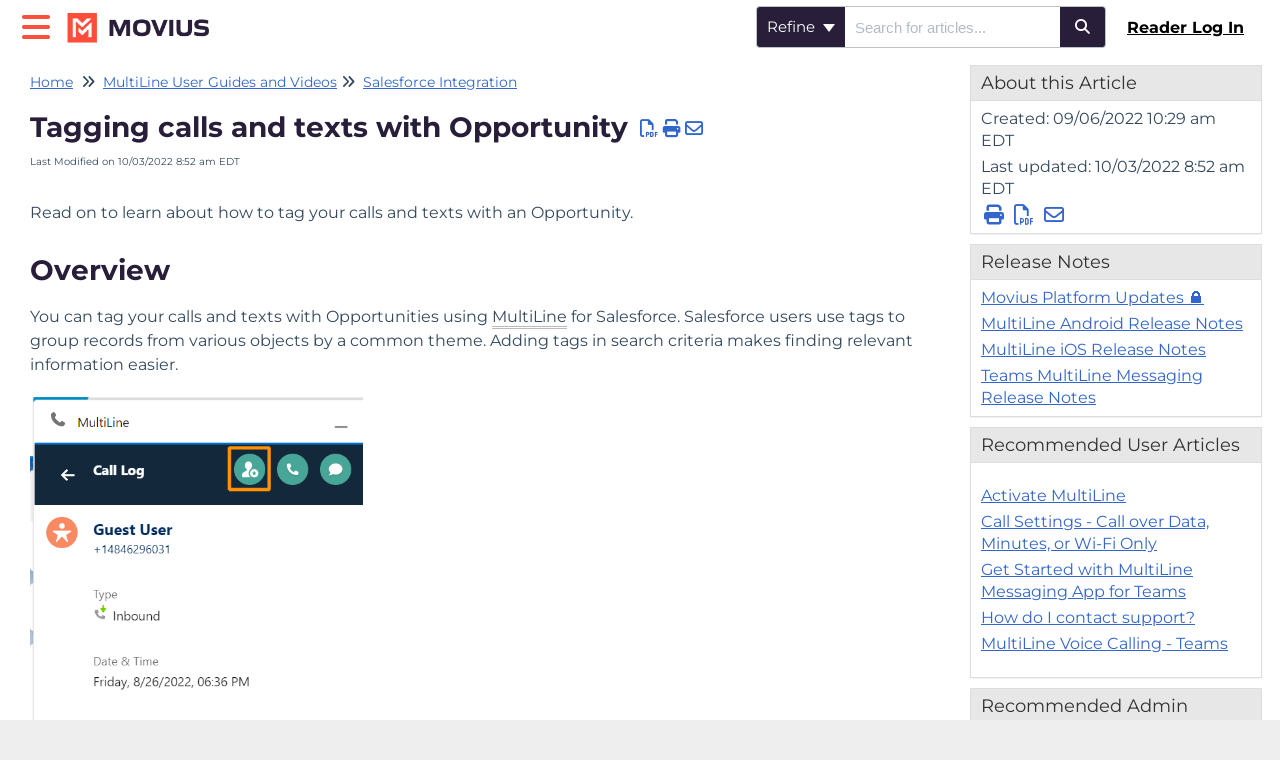

--- FILE ---
content_type: text/html; charset=UTF-8
request_url: https://help.moviuscorp.com/help/tag-an-opportunity
body_size: 42880
content:
<!DOCTYPE html>

<html lang='en'>
	<head>
		<meta http-equiv="X-UA-Compatible" content="IE=edge" />
		<title>Tagging calls and texts with Opportunity | Movius</title>
		<meta charset="UTF-8" />
		<meta name="viewport" content="width=device-width, initial-scale=1.0">
		
    <link rel="icon" href="https://dyzz9obi78pm5.cloudfront.net/app/image/id/64ad924577aeff56004e8304/n/fav-icon-help.png">
		<link rel="stylesheet" href="https://d3s179bfexmwfe.cloudfront.net/min/css/koFontawesome-3c612f865d.css" type="text/css">
            <link rel="stylesheet" href="https://d3s179bfexmwfe.cloudfront.net/min/css/ko-9a938c79b7.css" type="text/css">
		<link href="https://d1whm9yla4elqy.cloudfront.net/montserrat/montserrat.css" rel="stylesheet" type="text/css">
		<style type="text/css">.documentation-body{background-color:#ffffff}.hg-classic-theme .documentation-categories{background-color:#ffffff}.hg-site .hg-header{background-color:#ffffff}.hg-widget-page .pager{background-color:#ffffff}.hg-site > .navbar{color:#6d9980}.navbar-default .navbar-nav > li > a.hg-header-link{color:#6d9980}.toc-toggle{color:#6d9980}.navbar-default .navbar-toggle:before{color:#6d9980}.cat-icon{color:#291e3a}.home-icon{color:#291e3a}.alt-icon{color:#291e3a}.form-group.focus .form-control{color:#291e3a}.form-group.focus .select2-search input[type=text]{color:#291e3a}.hg-site:not(.hg-modern-theme) .documentation-categories li a{color:#291e3a}.documentation-article h1, .cke_editable h1{color:#291e3a}.documentation-article h2, .cke_editable h2{color:#291e3a}.documentation-article h3, .cke_editable h3{color:#291e3a}.documentation-article h4, .cke_editable h4{color:#291e3a}.documentation-article h5, .cke_editable h5{color:#291e3a}.documentation-article h6, .cke_editable h6{color:#291e3a}.documentation-article h7, .cke_editable h7{color:#291e3a}.navbar-default{border-bottom-color:#948e9c}.documentation-outter-list > .article-container{border-bottom-color:#948e9c}.level-0{border-bottom-color:#948e9c}.article-container:hover{background-color:rgb(216,216,216) }.category-link-container:hover{background-color:rgb(216,216,216) }.documentation-categories li a:hover{background-color:rgb(216,216,216) }.category-link-container.active{background-color:rgb(216,216,216) }.documentation-categories li.active{background-color:rgb(216,216,216) }.form-control:focus{border-color:#291e3a }.select2-search input[type=text]:focus{border-color:#291e3a }.btn-danger{background-color:#291e3a }.hg-ratings .hg-helpful{color:#291e3a }.hg-search-bar input:focus + .input-group-btn .btn{border-color:#291e3a }.hg-minimalist-theme a:not(.btn):hover, .hg-minimalist-theme a:not(.btn):hover, .hg-minimalist-theme a:not(.btn):focus{color:#291e3a }.faq-cat-container:hover a{color:#291e3a }.ko-article-actions a{color:#291e3a }.faq-cat-panel:hover{border-color:#291e3a }.btn-success{color:#6d9980 }.btn-primary{color:#6d9980 }.btn-danger{color:#6d9980 }.btn-success:hover{color:#6d9980 }.btn-primary:hover{color:#6d9980 }.btn-danger:hover{color:#6d9980 }.navbar-default .navbar-toggle:hover:before, .navbar-default .navbar-toggle:focus:before{color:#6d9980 }.btn-success{background-color:rgb(41,30,58) }.btn-primary{background-color:rgb(41,30,58) }.hg-ratings .hg-unhelpful{color:rgb(41,30,58) }.hg-minimalist-theme a:not(.btn){color:rgb(1,-10,18) }.btn-primary:hover{background-color:rgb(61,50,78) }.btn-primary:focus{background-color:rgb(61,50,78) }.btn-primary:active{background-color:rgb(61,50,78) }.btn-success:hover{background-color:rgb(61,50,78) }.btn-success:focus{background-color:rgb(61,50,78) }.btn-success:active{background-color:rgb(61,50,78) }.hg-ratings .hg-unhelpful:hover{color:rgb(61,50,78) }.ko-article-actions a:hover{color:rgb(61,50,78) }.pager li>a:hover, .pager li>span:hover, .pager li>a:focus, .pager li>span:focus{background-color:rgb(61,50,78) }.btn-danger:hover{background-color:rgb(61,50,78) }.btn-danger:focus{background-color:rgb(61,50,78) }.btn-danger:active{background-color:rgb(61,50,78) }.hg-ratings .hg-helpful:hover{color:rgb(61,50,78) }.documentation-article h1, .cke_editable h1{font-family:Montserrat;font-size:28px;font-weight:700;}.documentation-article h2, .cke_editable h2{font-family:Montserrat;font-size:22px;font-weight:700;}.documentation-article h3, .cke_editable h3{font-family:Montserrat;font-size:16px;font-weight:700;}.documentation-article h4, .cke_editable h4{font-family:Montserrat;font-size:16px;font-weight:700;}.documentation-article h5, .cke_editable h5{font-family:Montserrat;font-size:16px;font-weight:700;}.documentation-article h6, .cke_editable h6{font-family:Montserrat;font-size:16px;font-weight:700;}.documentation-article h7, .cke_editable h7{font-family:Montserrat;font-size:16px;font-weight:700;}.hg-article-body, .hg-article-body p, .cke_editable, .cke_editable p{font-family:Montserrat;font-size:16px;font-weight:400;}.hg-site .hg-project-name, body{font-family:Montserrat;}/* Accessibility changes 6 July 2023 */
/* Change color and opacity of Updated badge to increase contrast */
.badge-updated {
  background-color: #291E3A;
  opacity: 1;
}
/* Change input buttons from light grey to purple */
.hg-minimalist-theme .input-group-btn .btn {
    background: #291E3A;
}

/* Longer see more text for article lists needs more space */
.list-action {
    width: 100%;
}

/* Category page content count change color*/
.content-count {
    color: rgb(215,38,19);
}

/* With search results as h3s, make sure they are sized as h4s */
.hg-article-search h3.hg-list-title {
  font-size: 18px;
}

/* Search results, adjust Refine by category now that it's an h2 so it's sized like an h5 */
.hg-search-page .category-filter-container h2 {
    font-size: 20px;
}

/* PDF badge in search results change background color for better contrast */
.badge.badge-pdf {
    background-color: #474749;
}

/* Adjust faq-cat-panel h2s so they have the styling of h3s */
.faq-cat-panel h2 a, 
.hg-minimalist-theme .faq-cat-panel h2 a, 
.faq-cat-panel h2 a:hover, 
.hg-minimalist-theme .faq-cat-panel h2 a:hover {
    color: #333;
  text-decoration: underline;
}
.documentation-article .faq-nav-content h2 {
    margin-top: 5%;
}
.documentation-article .faq-nav-content h2 {
    font-size: 24px;
    margin-top: 0;
}

/* Adjust topic display category Quick Links background to increase contrast */
.topics-toc-cntr {
    padding: 1em;
    background: #ffffff;
    border: 1px solid #474749;
    border-radius: 4px;
    margin-top: 1em;
  text-decoration: underline;
}
/* Adjust focus for tabbing */
*:focus-visible,
input:focus-visible,
select:focus-visible,
button:focus-visible {
  outline: 3px solid #291E3A !important;
  overflow: -moz-hidden-unscrollable;
}
.hg-minimalist-theme a:not(.btn) {
  color: #3366CC;
  text-decoration: underline;
}
.hg-minimalist-theme a:not(.btn):hover {
  font-weight: bold;
  color: #3366CC;
  text-decoration: underline;
}
/* End Accessibility changes */
/* Align category titles to the left */
.hg-minimalist-theme .cat-icon-panel .category-header, .cat-icon-panel .category-header {
  text-align: left;
}
.ko-homepage-top {
	background: none;
}

.ko-homepage-top .hg-article-title {
  color: #ffffff;
  font-weight: 800;
}

.navbar-header .fa {
  color: #ff4e3b;
}

.navbar-default .navbar-nav > li > a.hg-header-link {
    color: #000000;
  font-weight: 900;
  text-decoration: underline;
}

.header-link-contact a {
  background-color: #ff4e3b;
  color: #ffffff !important;
  text-decoration: underline;
}

.header-link-contact a:hover {
  background-color: #d13f32;
  text-decoration: underline;
}

/* Search bar */
.form-control,
.input-group-btn .btn {
  border-width: 1px;
}

/*.hg-minimalist-theme .input-group-btn .btn  {
  background: #dedede;
}*/

/* Category boxes */
.faq-cat-panel {
  background-size: 70% 70%; 
  border: solid 1px #dedede;
  padding: 1em;
  box-shadow: none;
  height: 295px;
  width: 295px;
  background-repeat:no-repeat;
  background-position: 50% 95%;
}

.ko-homepage-top {
    background-image: url(//dyzz9obi78pm5.cloudfront.net/app/image/id/6196b9d20eb45d334d7b244a/n/microsoftteams-image-12.png);
  background-size: cover
}

.hg-article-page.hg-category-page{
    background-image: url(//dyzz9obi78pm5.cloudfront.net/app/image/id/6196b9d20eb45d334d7b244a/n/microsoftteams-image-11.png);
  background-size: cover
}

.article-banner {
  min-width: 60%;
  max-width: 70%;
  margin-top: 5%;
  
}

.documentation-article .faq-nav-content h3{
  margin-top: 5%;
}

 .faq-cat-panel-container {
  padding-bottom: 50px;
   height:305px;
}

/* Force PDF page breaks between rows, not mid-row */
.hg-pdf table tr {
  page-break-inside: avoid;
}

.ko-pdf-clickable-link {display: initial;}

//table 

#table {
  border-collapse: collapse;
  width: 100%;
}

#table td, #table th {
  border: 1px solid #ddd;
  padding: 10px;
}

#table tr:nth-child(even){background-color: #f2f2f2;}

#table tr:hover {background-color: #ddd;}

#table th {
  padding-top: 10px;
  padding-bottom: 12px;
  text-align: left;
  background-color: #04AA6D;
  color: white;
}

/* Sign in button icon */
.hg-minimalist-theme .navbar-header .navbar-toggle.sign-in:before {
    font: normal normal normal 14px/1 FontAwesome;
    content: "\f090";
  	font-size: 25px;
    line-height: 56px;
}

.hg-minimalist-theme .navbar-header .navbar-toggle.sign-out:before {
    font: normal normal normal 14px/1 FontAwesome;
    content: "\f08b";
  	font-size: 25px;
    line-height: 56px;
}
/* Fix Topic Display tabs */
.ko-topic-display-tabs>li>a {
  width: 100%;
}
a[target="_blank"]::after {
font-family: "FontAwesome";
content: " \f08e";
}
/* Fix footer */
.hg-article-footer {
  clear: both;
}</style>
		<script type="text/javascript" charset="utf-8" src="https://d3s179bfexmwfe.cloudfront.net/min/js/kbJquery3-1c0e9d176a.js"></script>
		
		<link rel="canonical" href="https://help.moviuscorp.com/help/tag-an-opportunity" /><script type="text/javascript" src="//script.crazyegg.com/pages/scripts/0101/1188.js" async="async" ></script>

<!-- Google tag (gtag.js) -->
<script async src="https://www.googletagmanager.com/gtag/js?id=G-KTD4SWTLMS"></script>
<script>
  window.dataLayer = window.dataLayer || [];
  function gtag(){dataLayer.push(arguments);}
  gtag('js', new Date());

  gtag('config', 'G-KTD4SWTLMS');
</script>
		
	</head>
	<body class='hg-site hg-minimalist-theme  hg-article-page hg-basic-child-article hg-3column-layout '>
		
		
		
		<nav class="hg-header navbar navbar-default navbar-fixed-top" role="navigation">
	<div class="ko-nav-wrapper">
		<div class="navbar-header">
	<button type="button" class="ko-slideout-left-toggle"><i class="fa fa-bars fa-2x"></i></button>
	<a class="navbar-brand" href="/help" title="Movius"><img class="documentation-logo-image" alt="Knowledge Base Logo" src="//dyzz9obi78pm5.cloudfront.net/app/image/id/61831be36298ff8f057b270a/n/movius-logo-small.png" /></a>
	<h1 class="hg-project-name">Movius</h1>
	<div class="nav-left-searchbar hidden-xs">
		<form action="/help/search" method="GET" class="hg-search-bar">
	<div class="input-group">
							<div class="input-group-btn category-dropdown with-sub">
						<button type="button" class="btn btn-default dropdown-toggle" data-toggle="dropdown" title="Refine search" name='Refine' aria-label="Refine search" aria-expanded="false">Refine <span class="caret"></span></button>
						<ul class="dropdown-menu" role="menu">
															<li>
									<div class='checkbox'>
										<label><input type='checkbox' name="c[]" value='63f93d2f77688d69bc03c5cd'>MultiLine User Guides and Videos</label>
									</div>
																			<span class="sub-trigger fa fa-fw fa-chevron-right"></span>
										<ul class="dropdown-menu sub-menu ">
																							<li>
													<div class='checkbox'>
														<label><input type='checkbox' name='c[]' value='63f93d2f77688d69bc03c5cd:63f93ad70b8671276a2589cc'>Get Started with MultiLine</label>
													</div>
												</li>
																							<li>
													<div class='checkbox'>
														<label><input type='checkbox' name='c[]' value='63f93d2f77688d69bc03c5cd:66f1d6704eaeb3c0b008f469'>iOS</label>
													</div>
												</li>
																							<li>
													<div class='checkbox'>
														<label><input type='checkbox' name='c[]' value='63f93d2f77688d69bc03c5cd:66f1d676499046f5150a85ee'>Android</label>
													</div>
												</li>
																							<li>
													<div class='checkbox'>
														<label><input type='checkbox' name='c[]' value='63f93d2f77688d69bc03c5cd:66f200764f2b813eda02e57f'>SMS Opt-In Flows</label>
													</div>
												</li>
																							<li>
													<div class='checkbox'>
														<label><input type='checkbox' name='c[]' value='63f93d2f77688d69bc03c5cd:62daa1b900c22f732810ebd6'>Microsoft Teams Integration</label>
													</div>
												</li>
																							<li>
													<div class='checkbox'>
														<label><input type='checkbox' name='c[]' value='63f93d2f77688d69bc03c5cd:62daa2429e773333c07653be'>Salesforce Integration</label>
													</div>
												</li>
																							<li>
													<div class='checkbox'>
														<label><input type='checkbox' name='c[]' value='63f93d2f77688d69bc03c5cd:62daa226b5c66c34cf1fab6b'>MultiLine Desktop</label>
													</div>
												</li>
																					</ul>
																	</li>
															<li>
									<div class='checkbox'>
										<label><input type='checkbox' name="c[]" value='66f20191963ee2e3300184a8'>MultiLine How-to Videos</label>
									</div>
																			<span class="sub-trigger fa fa-fw fa-chevron-right"></span>
										<ul class="dropdown-menu sub-menu ">
																							<li>
													<div class='checkbox'>
														<label><input type='checkbox' name='c[]' value='66f20191963ee2e3300184a8:67a51e59461d7fb79f087d0f'>iOS mobile apps</label>
													</div>
												</li>
																							<li>
													<div class='checkbox'>
														<label><input type='checkbox' name='c[]' value='66f20191963ee2e3300184a8:67a51e72052f6b6e5c0d7a52'>Android mobile apps</label>
													</div>
												</li>
																							<li>
													<div class='checkbox'>
														<label><input type='checkbox' name='c[]' value='66f20191963ee2e3300184a8:690d086d7c3c9d04ee09d435'>Movius Alloy</label>
													</div>
												</li>
																					</ul>
																	</li>
															<li>
									<div class='checkbox'>
										<label><input type='checkbox' name="c[]" value='613b70b8f891486d0c7b2458'>MultiLine Admin Guides and Videos</label>
									</div>
																			<span class="sub-trigger fa fa-fw fa-chevron-right"></span>
										<ul class="dropdown-menu sub-menu ">
																							<li>
													<div class='checkbox'>
														<label><input type='checkbox' name='c[]' value='613b70b8f891486d0c7b2458:67377b55975d91987d0435c5'>Administrating the MultiLine App</label>
													</div>
												</li>
																					</ul>
																	</li>
															<li>
									<div class='checkbox'>
										<label><input type='checkbox' name="c[]" value='613b7500b2bb6e4f4d7b23cd'>Customer Resources Hub 🔒</label>
									</div>
																			<span class="sub-trigger fa fa-fw fa-chevron-right"></span>
										<ul class="dropdown-menu sub-menu columns">
																							<li>
													<div class='checkbox'>
														<label><input type='checkbox' name='c[]' value='613b7500b2bb6e4f4d7b23cd:614e3f1043aff215287b2435'>Deploying MultiLine: The Complete Guide for Enterprise</label>
													</div>
												</li>
																							<li>
													<div class='checkbox'>
														<label><input type='checkbox' name='c[]' value='613b7500b2bb6e4f4d7b23cd:65c4ed5274aa2f24aa2dce0d'>Quick Start Guides: MultiLine Mobile Apps</label>
													</div>
												</li>
																							<li>
													<div class='checkbox'>
														<label><input type='checkbox' name='c[]' value='613b7500b2bb6e4f4d7b23cd:667061cd15c7eef32f06c092'>Tablet and iPads</label>
													</div>
												</li>
																							<li>
													<div class='checkbox'>
														<label><input type='checkbox' name='c[]' value='613b7500b2bb6e4f4d7b23cd:627417b19af69c17a75ab700'>Microsoft Teams Integration Enablement </label>
													</div>
												</li>
																							<li>
													<div class='checkbox'>
														<label><input type='checkbox' name='c[]' value='613b7500b2bb6e4f4d7b23cd:641ded311abfb96fc74c15e4'>Social Messaging Connectors Enablement 🔒</label>
													</div>
												</li>
																							<li>
													<div class='checkbox'>
														<label><input type='checkbox' name='c[]' value='613b7500b2bb6e4f4d7b23cd:65ba75148fb0bd16da2912c7'>Set Up Movius Management Portal (MMP) SAML SSO</label>
													</div>
												</li>
																							<li>
													<div class='checkbox'>
														<label><input type='checkbox' name='c[]' value='613b7500b2bb6e4f4d7b23cd:6696eccc58a27f490b02a86d'>MultiLine Desktop Enablement</label>
													</div>
												</li>
																							<li>
													<div class='checkbox'>
														<label><input type='checkbox' name='c[]' value='613b7500b2bb6e4f4d7b23cd:617f4d1f4cd96eea747b2579'>Salesforce Enablement</label>
													</div>
												</li>
																							<li>
													<div class='checkbox'>
														<label><input type='checkbox' name='c[]' value='613b7500b2bb6e4f4d7b23cd:6452751acb1d9f31b1359b76'>Messaging Only (No Voice) Enablement 🔒</label>
													</div>
												</li>
																							<li>
													<div class='checkbox'>
														<label><input type='checkbox' name='c[]' value='613b7500b2bb6e4f4d7b23cd:614e3ee243aff2d6277b23c6'>Movius for BlackBerry Enablement </label>
													</div>
												</li>
																							<li>
													<div class='checkbox'>
														<label><input type='checkbox' name='c[]' value='613b7500b2bb6e4f4d7b23cd:63c9b0ee19a9a67272657de7'>Number Port-In 🔒</label>
													</div>
												</li>
																							<li>
													<div class='checkbox'>
														<label><input type='checkbox' name='c[]' value='613b7500b2bb6e4f4d7b23cd:64358012af062b656e2cb693'>Videos</label>
													</div>
												</li>
																							<li>
													<div class='checkbox'>
														<label><input type='checkbox' name='c[]' value='613b7500b2bb6e4f4d7b23cd:613b717af891489d0d7b23c7'>MultiLine Troubleshooting and FAQ</label>
													</div>
												</li>
																							<li>
													<div class='checkbox'>
														<label><input type='checkbox' name='c[]' value='613b7500b2bb6e4f4d7b23cd:6570ac9edea9271885133773'>Join the MultiLine Beta Testing Program</label>
													</div>
												</li>
																							<li>
													<div class='checkbox'>
														<label><input type='checkbox' name='c[]' value='613b7500b2bb6e4f4d7b23cd:67803f8329ef9c05300af325'>App Tour</label>
													</div>
												</li>
																					</ul>
																	</li>
															<li>
									<div class='checkbox'>
										<label><input type='checkbox' name="c[]" value='613b70a4f89148a30c7b23c9'>News and Release Notes </label>
									</div>
																			<span class="sub-trigger fa fa-fw fa-chevron-right"></span>
										<ul class="dropdown-menu sub-menu ">
																							<li>
													<div class='checkbox'>
														<label><input type='checkbox' name='c[]' value='613b70a4f89148a30c7b23c9:66f41d795e4d7e0a3f0fe5b6'>Release Notes</label>
													</div>
												</li>
																							<li>
													<div class='checkbox'>
														<label><input type='checkbox' name='c[]' value='613b70a4f89148a30c7b23c9:682d1db9033663c0390b3c8d'>Known Issues</label>
													</div>
												</li>
																							<li>
													<div class='checkbox'>
														<label><input type='checkbox' name='c[]' value='613b70a4f89148a30c7b23c9:682e87fdb6f50d7fb3084b39'>Product News</label>
													</div>
												</li>
																					</ul>
																	</li>
													</ul>
					</div>
						<input type="search" role="search" title="Search" aria-label="Search for articles" class="form-control" placeholder='Search for articles...' name="phrase" />
		<span class="input-group-btn"><button class="btn btn-default" title="Search" name="Search" aria-label="Search" type="submit"><i class="fa fa-search"></i></button></span>
	</div>
</form>
	</div>
	<button type="button" class="navbar-toggle toc-toggle pull-left clear-left" data-toggle="collapse" data-target=".documentation-categories">
		<span class="sr-only">Table of Contents</span>
		<span class="browse">Table of Contents</span>
		<span class="icon-bar"></span>
		<span class="icon-bar"></span>
		<span class="icon-bar"></span>
	</button>
	
  <a href="/help/readerlogin" aria-label="Reader Log In"><button href="#" class="navbar-toggle sign-in" aria-label="sign in"></button></a>
	<button type="button" class="navbar-toggle" data-toggle="collapse" data-target=".navbar-collapse">
		<span class="sr-only">Toggle navigation</span>
		<span class="icon-bar"></span>
		<span class="icon-bar"></span>
		<span class="icon-bar"></span>
	</button>
</div>
<div class="navbar-collapse collapse" id="navbar-collapse">
	
	<ul class="nav navbar-nav navbar-right">
		<li><form action="/help/search" method="GET" class="hg-search-bar">
	<div class="input-group">
							<div class="input-group-btn category-dropdown with-sub">
						<button type="button" class="btn btn-default dropdown-toggle" data-toggle="dropdown" title="Refine search" name='Refine' aria-label="Refine search" aria-expanded="false">Refine <span class="caret"></span></button>
						<ul class="dropdown-menu" role="menu">
															<li>
									<div class='checkbox'>
										<label><input type='checkbox' name="c[]" value='63f93d2f77688d69bc03c5cd'>MultiLine User Guides and Videos</label>
									</div>
																			<span class="sub-trigger fa fa-fw fa-chevron-right"></span>
										<ul class="dropdown-menu sub-menu ">
																							<li>
													<div class='checkbox'>
														<label><input type='checkbox' name='c[]' value='63f93d2f77688d69bc03c5cd:63f93ad70b8671276a2589cc'>Get Started with MultiLine</label>
													</div>
												</li>
																							<li>
													<div class='checkbox'>
														<label><input type='checkbox' name='c[]' value='63f93d2f77688d69bc03c5cd:66f1d6704eaeb3c0b008f469'>iOS</label>
													</div>
												</li>
																							<li>
													<div class='checkbox'>
														<label><input type='checkbox' name='c[]' value='63f93d2f77688d69bc03c5cd:66f1d676499046f5150a85ee'>Android</label>
													</div>
												</li>
																							<li>
													<div class='checkbox'>
														<label><input type='checkbox' name='c[]' value='63f93d2f77688d69bc03c5cd:66f200764f2b813eda02e57f'>SMS Opt-In Flows</label>
													</div>
												</li>
																							<li>
													<div class='checkbox'>
														<label><input type='checkbox' name='c[]' value='63f93d2f77688d69bc03c5cd:62daa1b900c22f732810ebd6'>Microsoft Teams Integration</label>
													</div>
												</li>
																							<li>
													<div class='checkbox'>
														<label><input type='checkbox' name='c[]' value='63f93d2f77688d69bc03c5cd:62daa2429e773333c07653be'>Salesforce Integration</label>
													</div>
												</li>
																							<li>
													<div class='checkbox'>
														<label><input type='checkbox' name='c[]' value='63f93d2f77688d69bc03c5cd:62daa226b5c66c34cf1fab6b'>MultiLine Desktop</label>
													</div>
												</li>
																					</ul>
																	</li>
															<li>
									<div class='checkbox'>
										<label><input type='checkbox' name="c[]" value='66f20191963ee2e3300184a8'>MultiLine How-to Videos</label>
									</div>
																			<span class="sub-trigger fa fa-fw fa-chevron-right"></span>
										<ul class="dropdown-menu sub-menu ">
																							<li>
													<div class='checkbox'>
														<label><input type='checkbox' name='c[]' value='66f20191963ee2e3300184a8:67a51e59461d7fb79f087d0f'>iOS mobile apps</label>
													</div>
												</li>
																							<li>
													<div class='checkbox'>
														<label><input type='checkbox' name='c[]' value='66f20191963ee2e3300184a8:67a51e72052f6b6e5c0d7a52'>Android mobile apps</label>
													</div>
												</li>
																							<li>
													<div class='checkbox'>
														<label><input type='checkbox' name='c[]' value='66f20191963ee2e3300184a8:690d086d7c3c9d04ee09d435'>Movius Alloy</label>
													</div>
												</li>
																					</ul>
																	</li>
															<li>
									<div class='checkbox'>
										<label><input type='checkbox' name="c[]" value='613b70b8f891486d0c7b2458'>MultiLine Admin Guides and Videos</label>
									</div>
																			<span class="sub-trigger fa fa-fw fa-chevron-right"></span>
										<ul class="dropdown-menu sub-menu ">
																							<li>
													<div class='checkbox'>
														<label><input type='checkbox' name='c[]' value='613b70b8f891486d0c7b2458:67377b55975d91987d0435c5'>Administrating the MultiLine App</label>
													</div>
												</li>
																					</ul>
																	</li>
															<li>
									<div class='checkbox'>
										<label><input type='checkbox' name="c[]" value='613b7500b2bb6e4f4d7b23cd'>Customer Resources Hub 🔒</label>
									</div>
																			<span class="sub-trigger fa fa-fw fa-chevron-right"></span>
										<ul class="dropdown-menu sub-menu columns">
																							<li>
													<div class='checkbox'>
														<label><input type='checkbox' name='c[]' value='613b7500b2bb6e4f4d7b23cd:614e3f1043aff215287b2435'>Deploying MultiLine: The Complete Guide for Enterprise</label>
													</div>
												</li>
																							<li>
													<div class='checkbox'>
														<label><input type='checkbox' name='c[]' value='613b7500b2bb6e4f4d7b23cd:65c4ed5274aa2f24aa2dce0d'>Quick Start Guides: MultiLine Mobile Apps</label>
													</div>
												</li>
																							<li>
													<div class='checkbox'>
														<label><input type='checkbox' name='c[]' value='613b7500b2bb6e4f4d7b23cd:667061cd15c7eef32f06c092'>Tablet and iPads</label>
													</div>
												</li>
																							<li>
													<div class='checkbox'>
														<label><input type='checkbox' name='c[]' value='613b7500b2bb6e4f4d7b23cd:627417b19af69c17a75ab700'>Microsoft Teams Integration Enablement </label>
													</div>
												</li>
																							<li>
													<div class='checkbox'>
														<label><input type='checkbox' name='c[]' value='613b7500b2bb6e4f4d7b23cd:641ded311abfb96fc74c15e4'>Social Messaging Connectors Enablement 🔒</label>
													</div>
												</li>
																							<li>
													<div class='checkbox'>
														<label><input type='checkbox' name='c[]' value='613b7500b2bb6e4f4d7b23cd:65ba75148fb0bd16da2912c7'>Set Up Movius Management Portal (MMP) SAML SSO</label>
													</div>
												</li>
																							<li>
													<div class='checkbox'>
														<label><input type='checkbox' name='c[]' value='613b7500b2bb6e4f4d7b23cd:6696eccc58a27f490b02a86d'>MultiLine Desktop Enablement</label>
													</div>
												</li>
																							<li>
													<div class='checkbox'>
														<label><input type='checkbox' name='c[]' value='613b7500b2bb6e4f4d7b23cd:617f4d1f4cd96eea747b2579'>Salesforce Enablement</label>
													</div>
												</li>
																							<li>
													<div class='checkbox'>
														<label><input type='checkbox' name='c[]' value='613b7500b2bb6e4f4d7b23cd:6452751acb1d9f31b1359b76'>Messaging Only (No Voice) Enablement 🔒</label>
													</div>
												</li>
																							<li>
													<div class='checkbox'>
														<label><input type='checkbox' name='c[]' value='613b7500b2bb6e4f4d7b23cd:614e3ee243aff2d6277b23c6'>Movius for BlackBerry Enablement </label>
													</div>
												</li>
																							<li>
													<div class='checkbox'>
														<label><input type='checkbox' name='c[]' value='613b7500b2bb6e4f4d7b23cd:63c9b0ee19a9a67272657de7'>Number Port-In 🔒</label>
													</div>
												</li>
																							<li>
													<div class='checkbox'>
														<label><input type='checkbox' name='c[]' value='613b7500b2bb6e4f4d7b23cd:64358012af062b656e2cb693'>Videos</label>
													</div>
												</li>
																							<li>
													<div class='checkbox'>
														<label><input type='checkbox' name='c[]' value='613b7500b2bb6e4f4d7b23cd:613b717af891489d0d7b23c7'>MultiLine Troubleshooting and FAQ</label>
													</div>
												</li>
																							<li>
													<div class='checkbox'>
														<label><input type='checkbox' name='c[]' value='613b7500b2bb6e4f4d7b23cd:6570ac9edea9271885133773'>Join the MultiLine Beta Testing Program</label>
													</div>
												</li>
																							<li>
													<div class='checkbox'>
														<label><input type='checkbox' name='c[]' value='613b7500b2bb6e4f4d7b23cd:67803f8329ef9c05300af325'>App Tour</label>
													</div>
												</li>
																					</ul>
																	</li>
															<li>
									<div class='checkbox'>
										<label><input type='checkbox' name="c[]" value='613b70a4f89148a30c7b23c9'>News and Release Notes </label>
									</div>
																			<span class="sub-trigger fa fa-fw fa-chevron-right"></span>
										<ul class="dropdown-menu sub-menu ">
																							<li>
													<div class='checkbox'>
														<label><input type='checkbox' name='c[]' value='613b70a4f89148a30c7b23c9:66f41d795e4d7e0a3f0fe5b6'>Release Notes</label>
													</div>
												</li>
																							<li>
													<div class='checkbox'>
														<label><input type='checkbox' name='c[]' value='613b70a4f89148a30c7b23c9:682d1db9033663c0390b3c8d'>Known Issues</label>
													</div>
												</li>
																							<li>
													<div class='checkbox'>
														<label><input type='checkbox' name='c[]' value='613b70a4f89148a30c7b23c9:682e87fdb6f50d7fb3084b39'>Product News</label>
													</div>
												</li>
																					</ul>
																	</li>
													</ul>
					</div>
						<input type="search" role="search" title="Search" aria-label="Search for articles" class="form-control" placeholder='Search for articles...' name="phrase" />
		<span class="input-group-btn"><button class="btn btn-default" title="Search" name="Search" aria-label="Search" type="submit"><i class="fa fa-search"></i></button></span>
	</div>
</form></li>
		<!--<li class="header-link-contact"></li>-->
		<li><a class="hg-header-link reader-login" href="/help/readerlogin">Reader Log In</a></li>
	</ul>
</div>

<script>
$(function(){
	//change login to logout
  	if($('.reader-logout') && $('.reader-logout').length >= 1){
    	$('.sign-in').addClass('sign-out').parent('a').attr('href','/help/readerlogout').attr('aria-label',"Reader Log Out");
    }
});
</script>
	</div>
</nav>
		<div class="documentation-body">
	<div >
		 
<div class="row hg-site-body">
	<div id="ko-documentation-categories" class="documentation-categories sidebar-nav nav-collapse hide col-md-4 col-lg-3">
	<ul class="list-unstyled top-outter-list">
		<li class="category-container search-header nav-header nav-header-sub level-0 ">
			<form action="/help/search" method="GET" class="hg-search-bar">
	<div class="input-group">
							<div class="input-group-btn category-dropdown with-sub">
						<button type="button" class="btn btn-default dropdown-toggle" data-toggle="dropdown" title="Refine search" name='Refine' aria-label="Refine search" aria-expanded="false">Refine <span class="caret"></span></button>
						<ul class="dropdown-menu" role="menu">
															<li>
									<div class='checkbox'>
										<label><input type='checkbox' name="c[]" value='63f93d2f77688d69bc03c5cd'>MultiLine User Guides and Videos</label>
									</div>
																			<span class="sub-trigger fa fa-fw fa-chevron-right"></span>
										<ul class="dropdown-menu sub-menu ">
																							<li>
													<div class='checkbox'>
														<label><input type='checkbox' name='c[]' value='63f93d2f77688d69bc03c5cd:63f93ad70b8671276a2589cc'>Get Started with MultiLine</label>
													</div>
												</li>
																							<li>
													<div class='checkbox'>
														<label><input type='checkbox' name='c[]' value='63f93d2f77688d69bc03c5cd:66f1d6704eaeb3c0b008f469'>iOS</label>
													</div>
												</li>
																							<li>
													<div class='checkbox'>
														<label><input type='checkbox' name='c[]' value='63f93d2f77688d69bc03c5cd:66f1d676499046f5150a85ee'>Android</label>
													</div>
												</li>
																							<li>
													<div class='checkbox'>
														<label><input type='checkbox' name='c[]' value='63f93d2f77688d69bc03c5cd:66f200764f2b813eda02e57f'>SMS Opt-In Flows</label>
													</div>
												</li>
																							<li>
													<div class='checkbox'>
														<label><input type='checkbox' name='c[]' value='63f93d2f77688d69bc03c5cd:62daa1b900c22f732810ebd6'>Microsoft Teams Integration</label>
													</div>
												</li>
																							<li>
													<div class='checkbox'>
														<label><input type='checkbox' name='c[]' value='63f93d2f77688d69bc03c5cd:62daa2429e773333c07653be'>Salesforce Integration</label>
													</div>
												</li>
																							<li>
													<div class='checkbox'>
														<label><input type='checkbox' name='c[]' value='63f93d2f77688d69bc03c5cd:62daa226b5c66c34cf1fab6b'>MultiLine Desktop</label>
													</div>
												</li>
																					</ul>
																	</li>
															<li>
									<div class='checkbox'>
										<label><input type='checkbox' name="c[]" value='66f20191963ee2e3300184a8'>MultiLine How-to Videos</label>
									</div>
																			<span class="sub-trigger fa fa-fw fa-chevron-right"></span>
										<ul class="dropdown-menu sub-menu ">
																							<li>
													<div class='checkbox'>
														<label><input type='checkbox' name='c[]' value='66f20191963ee2e3300184a8:67a51e59461d7fb79f087d0f'>iOS mobile apps</label>
													</div>
												</li>
																							<li>
													<div class='checkbox'>
														<label><input type='checkbox' name='c[]' value='66f20191963ee2e3300184a8:67a51e72052f6b6e5c0d7a52'>Android mobile apps</label>
													</div>
												</li>
																							<li>
													<div class='checkbox'>
														<label><input type='checkbox' name='c[]' value='66f20191963ee2e3300184a8:690d086d7c3c9d04ee09d435'>Movius Alloy</label>
													</div>
												</li>
																					</ul>
																	</li>
															<li>
									<div class='checkbox'>
										<label><input type='checkbox' name="c[]" value='613b70b8f891486d0c7b2458'>MultiLine Admin Guides and Videos</label>
									</div>
																			<span class="sub-trigger fa fa-fw fa-chevron-right"></span>
										<ul class="dropdown-menu sub-menu ">
																							<li>
													<div class='checkbox'>
														<label><input type='checkbox' name='c[]' value='613b70b8f891486d0c7b2458:67377b55975d91987d0435c5'>Administrating the MultiLine App</label>
													</div>
												</li>
																					</ul>
																	</li>
															<li>
									<div class='checkbox'>
										<label><input type='checkbox' name="c[]" value='613b7500b2bb6e4f4d7b23cd'>Customer Resources Hub 🔒</label>
									</div>
																			<span class="sub-trigger fa fa-fw fa-chevron-right"></span>
										<ul class="dropdown-menu sub-menu columns">
																							<li>
													<div class='checkbox'>
														<label><input type='checkbox' name='c[]' value='613b7500b2bb6e4f4d7b23cd:614e3f1043aff215287b2435'>Deploying MultiLine: The Complete Guide for Enterprise</label>
													</div>
												</li>
																							<li>
													<div class='checkbox'>
														<label><input type='checkbox' name='c[]' value='613b7500b2bb6e4f4d7b23cd:65c4ed5274aa2f24aa2dce0d'>Quick Start Guides: MultiLine Mobile Apps</label>
													</div>
												</li>
																							<li>
													<div class='checkbox'>
														<label><input type='checkbox' name='c[]' value='613b7500b2bb6e4f4d7b23cd:667061cd15c7eef32f06c092'>Tablet and iPads</label>
													</div>
												</li>
																							<li>
													<div class='checkbox'>
														<label><input type='checkbox' name='c[]' value='613b7500b2bb6e4f4d7b23cd:627417b19af69c17a75ab700'>Microsoft Teams Integration Enablement </label>
													</div>
												</li>
																							<li>
													<div class='checkbox'>
														<label><input type='checkbox' name='c[]' value='613b7500b2bb6e4f4d7b23cd:641ded311abfb96fc74c15e4'>Social Messaging Connectors Enablement 🔒</label>
													</div>
												</li>
																							<li>
													<div class='checkbox'>
														<label><input type='checkbox' name='c[]' value='613b7500b2bb6e4f4d7b23cd:65ba75148fb0bd16da2912c7'>Set Up Movius Management Portal (MMP) SAML SSO</label>
													</div>
												</li>
																							<li>
													<div class='checkbox'>
														<label><input type='checkbox' name='c[]' value='613b7500b2bb6e4f4d7b23cd:6696eccc58a27f490b02a86d'>MultiLine Desktop Enablement</label>
													</div>
												</li>
																							<li>
													<div class='checkbox'>
														<label><input type='checkbox' name='c[]' value='613b7500b2bb6e4f4d7b23cd:617f4d1f4cd96eea747b2579'>Salesforce Enablement</label>
													</div>
												</li>
																							<li>
													<div class='checkbox'>
														<label><input type='checkbox' name='c[]' value='613b7500b2bb6e4f4d7b23cd:6452751acb1d9f31b1359b76'>Messaging Only (No Voice) Enablement 🔒</label>
													</div>
												</li>
																							<li>
													<div class='checkbox'>
														<label><input type='checkbox' name='c[]' value='613b7500b2bb6e4f4d7b23cd:614e3ee243aff2d6277b23c6'>Movius for BlackBerry Enablement </label>
													</div>
												</li>
																							<li>
													<div class='checkbox'>
														<label><input type='checkbox' name='c[]' value='613b7500b2bb6e4f4d7b23cd:63c9b0ee19a9a67272657de7'>Number Port-In 🔒</label>
													</div>
												</li>
																							<li>
													<div class='checkbox'>
														<label><input type='checkbox' name='c[]' value='613b7500b2bb6e4f4d7b23cd:64358012af062b656e2cb693'>Videos</label>
													</div>
												</li>
																							<li>
													<div class='checkbox'>
														<label><input type='checkbox' name='c[]' value='613b7500b2bb6e4f4d7b23cd:613b717af891489d0d7b23c7'>MultiLine Troubleshooting and FAQ</label>
													</div>
												</li>
																							<li>
													<div class='checkbox'>
														<label><input type='checkbox' name='c[]' value='613b7500b2bb6e4f4d7b23cd:6570ac9edea9271885133773'>Join the MultiLine Beta Testing Program</label>
													</div>
												</li>
																							<li>
													<div class='checkbox'>
														<label><input type='checkbox' name='c[]' value='613b7500b2bb6e4f4d7b23cd:67803f8329ef9c05300af325'>App Tour</label>
													</div>
												</li>
																					</ul>
																	</li>
															<li>
									<div class='checkbox'>
										<label><input type='checkbox' name="c[]" value='613b70a4f89148a30c7b23c9'>News and Release Notes </label>
									</div>
																			<span class="sub-trigger fa fa-fw fa-chevron-right"></span>
										<ul class="dropdown-menu sub-menu ">
																							<li>
													<div class='checkbox'>
														<label><input type='checkbox' name='c[]' value='613b70a4f89148a30c7b23c9:66f41d795e4d7e0a3f0fe5b6'>Release Notes</label>
													</div>
												</li>
																							<li>
													<div class='checkbox'>
														<label><input type='checkbox' name='c[]' value='613b70a4f89148a30c7b23c9:682d1db9033663c0390b3c8d'>Known Issues</label>
													</div>
												</li>
																							<li>
													<div class='checkbox'>
														<label><input type='checkbox' name='c[]' value='613b70a4f89148a30c7b23c9:682e87fdb6f50d7fb3084b39'>Product News</label>
													</div>
												</li>
																					</ul>
																	</li>
													</ul>
					</div>
						<input type="search" role="search" title="Search" aria-label="Search for articles" class="form-control" placeholder='Search for articles...' name="phrase" />
		<span class="input-group-btn"><button class="btn btn-default" title="Search" name="Search" aria-label="Search" type="submit"><i class="fa fa-search"></i></button></span>
	</div>
</form>
		</li>
	</ul>
	<ul class="list-unstyled documentation-outter-list" data-level="0">
		<li data-type="category" class="category-container nav-header nav-header-sub level-0 ">
			<div class="category-link-container ">
				<i class="home-icon fa fa-home"></i><a class="documentation-category" href="/help">Home</a>
			</div>
		</li>
		<li data-type="category" class="category-container nav-header nav-header-sub level-0 ">
			<div class="category-link-container ">
				<i class="home-icon fa fa-book"></i><a class="documentation-category" href="/help/glossary">Glossary</a>
			</div>
		</li>
		<li data-type="article" data-id="690d096c4584c2d552057403" class="article-container"><a href="/help/copyright-trademarks-and-feedback" class="article-link">Copyright, Trademarks, and
Feedback</a></li><li data-type="article" data-id="690d0b6bb449ff305f0e3bb3" class="article-container"><a href="/help/copyright-trademarks-and-feedback-3447" class="article-link">Copyright, Trademarks, and
Feedback</a></li><li data-type="category" class="category-container nav-header nav-header-sub level-0">
						<div class="category-link-container" data-id="63f93d2f77688d69bc03c5cd"><i class="cat-icon fa fa-chevron-right"></i><a class="documentation-category" href="javascript:void(0);">MultiLine User Guides and Videos<span class="badge badge-new pull-right"></span><span class="badge badge-updated pull-right"></span></a>
						</div>
						<ul class="list-unstyled documentation-articles level-1" style="display:none;"><li data-type="category" class="category-container nav-header nav-header-sub">
					<div class="category-link-container" data-id="63f93ad70b8671276a2589cc"><i class="cat-icon fa fa-chevron-right"></i> <a class="documentation-category" href="/help/get-started-with-multiline">Get Started with MultiLine<span class="badge badge-new pull-right"></span><span class="badge badge-updated pull-right"></span></a>
					</div>
					<ul class="list-unstyled documentation-articles level-1" style="display:none;"><li data-type="category" class="category-container nav-header nav-header-sub">
					<div class="category-link-container" data-id="62daa1dc36951f51960661ed"><i class="cat-icon fa fa-chevron-right"></i> <a class="documentation-category" href="javascript:void(0);">Activation<span class="badge badge-new pull-right"></span><span class="badge badge-updated pull-right"></span></a>
					</div>
					<ul class="list-unstyled documentation-articles level-2" style="display:none;"><li data-type="category" class="category-container nav-header nav-header-sub">
					<div class="category-link-container" data-id="61327f5386bbfb3c487b2606"><i class="cat-icon fa fa-chevron-right"></i> <a class="documentation-category" href="javascript:void(0);">Activate MultiLine<span class="badge badge-new pull-right"></span><span class="badge badge-updated pull-right"></span></a>
					</div>
					<ul class="list-unstyled documentation-articles level-3" style="display:none;"><li data-type="article" data-id="65539048c01959306019be13" class="article-container"><a href="/help/activating-multiline-ios" class="article-link">iOS</a></li><li data-type="article" data-id="61327ff278eca1b4767b23f5" class="article-container"><a href="/help/find-and-use-your-invitation-android" class="article-link">Android</a></li><li data-type="article" data-id="655e17b2e55bdb4a730cc119" class="article-container"><a href="/help/activating-multiline-ios-data-only" class="article-link">iOS | Data Only</a></li><li data-type="article" data-id="655e183350f15a52a87e801f" class="article-container"><a href="/help/activating-multiline-android-data-only" class="article-link">Android | Data Only</a></li></ul>
				</li><li data-type="category" class="category-container nav-header nav-header-sub">
					<div class="category-link-container" data-id="6390c323ebd744063305d38c"><i class="cat-icon fa fa-chevron-right"></i> <a class="documentation-category" href="/help/get-started-multiline-for-intune">Activate MultiLine for Intune<span class="badge badge-new pull-right"></span><span class="badge badge-updated pull-right"></span></a>
					</div>
					<ul class="list-unstyled documentation-articles level-3" style="display:none;"><li data-type="article" data-id="61a69c33ca40ac6a017b23d3" class="article-container"><a href="/help/get-started-with-multiline-for-intune-find-and-use-your-invitation" class="article-link">iOS</a></li><li data-type="article" data-id="6553a6dbb3f0e25b5f28ddb2" class="article-container"><a href="/help/activating-multiline-for-intune-android" class="article-link">Android</a></li><li data-type="article" data-id="6565016175a0121d7a788639" class="article-container"><a href="/help/get-started-multiline-for-intune-activating-multiline-for-intune-ios-data-only" class="article-link">iOS | Data Only</a></li><li data-type="article" data-id="655e18fb5c81cd21b61dbf21" class="article-container"><a href="/help/activating-multiline-for-intune-ios-data-only" class="article-link">Android | Data Only</a></li></ul>
				</li><li data-type="category" class="category-container nav-header nav-header-sub">
					<div class="category-link-container" data-id="633e1adb57677176135993a0"><i class="cat-icon fa fa-chevron-right"></i> <a class="documentation-category" href="javascript:void(0);">Activate Movius for BlackBerry<span class="badge badge-new pull-right"></span><span class="badge badge-updated pull-right"></span></a>
					</div>
					<ul class="list-unstyled documentation-articles level-3" style="display:none;"><li data-type="article" data-id="61a69b55e686daf3217b2501" class="article-container"><a href="/help/get-started-with-movius-for-blackberry-ios" class="article-link">iOS</a></li><li data-type="article" data-id="6553cf1b512efa4f9369ea05" class="article-container"><a href="/help/activating-movius-for-blackberry-android" class="article-link">Android</a></li></ul>
				</li></ul>
				</li></ul>
				</li><li data-type="category" class="category-container nav-header nav-header-sub">
					<div class="category-link-container" data-id="66f1d6704eaeb3c0b008f469"><i class="cat-icon fa fa-chevron-right"></i> <a class="documentation-category" href="javascript:void(0);">iOS<span class="badge badge-new pull-right"></span><span class="badge badge-updated pull-right"></span></a>
					</div>
					<ul class="list-unstyled documentation-articles level-1" style="display:none;"><li data-type="category" class="category-container nav-header nav-header-sub">
					<div class="category-link-container" data-id="617c64f0548949d6287b23c7"><i class="cat-icon fa fa-chevron-right"></i> <a class="documentation-category" href="javascript:void(0);">Calling<span class="badge badge-new pull-right"></span><span class="badge badge-updated pull-right"></span></a>
					</div>
					<ul class="list-unstyled documentation-articles level-2" style="display:none;"><li data-type="category" class="category-container nav-header nav-header-sub">
					<div class="category-link-container" data-id="679912213484e5941f099d92"><i class="cat-icon fa fa-chevron-right"></i> <a class="documentation-category" href="javascript:void(0);">About Calling<span class="badge badge-new pull-right"></span><span class="badge badge-updated pull-right"></span></a>
					</div>
					<ul class="list-unstyled documentation-articles level-3" style="display:none;"><li data-type="article" data-id="679bf1c423cd713ec70a9d8a" class="article-container"><a href="/help/calls-multiline-ios" class="article-link">Calls - MultiLine iOS</a></li></ul>
				</li><li data-type="category" class="category-container nav-header nav-header-sub">
					<div class="category-link-container" data-id="678eababd6ca925525060c42"><i class="cat-icon fa fa-chevron-right"></i> <a class="documentation-category" href="javascript:void(0);">Calling from Keypad<span class="badge badge-new pull-right"></span><span class="badge badge-updated pull-right"></span></a>
					</div>
					<ul class="list-unstyled documentation-articles level-3" style="display:none;"><li data-type="article" data-id="678eace1f4ff178b870bf594" class="article-container"><a href="/help/calling-from-keypad-multiline-ios" class="article-link">MultiLine/MultiLine for Intune</a></li></ul>
				</li><li data-type="category" class="category-container nav-header nav-header-sub">
					<div class="category-link-container" data-id="633e1b06dd69905d994642fc"><i class="cat-icon fa fa-chevron-right"></i> <a class="documentation-category" href="javascript:void(0);">Calling from Recents<span class="badge badge-new pull-right"></span><span class="badge badge-updated pull-right"></span></a>
					</div>
					<ul class="list-unstyled documentation-articles level-3" style="display:none;"><li data-type="article" data-id="633e1b6f40724b3e9e1e23b3" class="article-container"><a href="/help/calls-recents-ios-ml" class="article-link">MultiLine/MultiLine for Intune</a></li><li data-type="article" data-id="678ea13209191ab3450b9d86" class="article-container"><a href="/help/call-from-recents-ios-bb" class="article-link">Movius for BlackBerry</a></li></ul>
				</li><li data-type="category" class="category-container nav-header nav-header-sub">
					<div class="category-link-container" data-id="678e9f07dbe8f51cd300b082"><i class="cat-icon fa fa-chevron-right"></i> <a class="documentation-category" href="javascript:void(0);">Calling from Messages<span class="badge badge-new pull-right"></span><span class="badge badge-updated pull-right"></span></a>
					</div>
					<ul class="list-unstyled documentation-articles level-3" style="display:none;"><li data-type="article" data-id="678e9fc58346d73a860c2dd5" class="article-container"><a href="/help/call-from-messages-and-voicemail-ios" class="article-link">MultiLine/MultiLine for Intune</a></li><li data-type="article" data-id="678ea2fa542ca044c7021072" class="article-container"><a href="/help/call-from-messages-and-voicemail-ios-bb" class="article-link">Movius for BlackBerry</a></li></ul>
				</li><li data-type="category" class="category-container nav-header nav-header-sub">
					<div class="category-link-container" data-id="678e9f1eb1dda4203309585b"><i class="cat-icon fa fa-chevron-right"></i> <a class="documentation-category" href="javascript:void(0);">Calling from Contacts<span class="badge badge-new pull-right"></span><span class="badge badge-updated pull-right"></span></a>
					</div>
					<ul class="list-unstyled documentation-articles level-3" style="display:none;"><li data-type="article" data-id="678ea1d44670214005011783" class="article-container"><a href="/help/call-contacts-ios-mli" class="article-link">MultiLine/MultiLine for Intune</a></li><li data-type="article" data-id="678ea25d80683feead045a2a" class="article-container"><a href="/help/call-contacts-ios-bb" class="article-link">Movius for BlackBerry</a></li></ul>
				</li><li data-type="category" class="category-container nav-header nav-header-sub">
					<div class="category-link-container" data-id="6552b4bd30d12549ad5c2429"><i class="cat-icon fa fa-chevron-right"></i> <a class="documentation-category" href="javascript:void(0);">Calling with Click-to-Dial numbers and conference codes<span class="badge badge-new pull-right"></span><span class="badge badge-updated pull-right"></span></a>
					</div>
					<ul class="list-unstyled documentation-articles level-3" style="display:none;"><li data-type="article" data-id="6307a3c668c1bd44d7236121" class="article-container"><a href="/help/click-to-dial" class="article-link">Click-to-Dial numbers and conference codes</a></li></ul>
				</li><li data-type="category" class="category-container nav-header nav-header-sub">
					<div class="category-link-container" data-id="6552b01faed9ca371d419763"><i class="cat-icon fa fa-chevron-right"></i> <a class="documentation-category" href="javascript:void(0);">Calling international numbers<span class="badge badge-new pull-right"></span><span class="badge badge-updated pull-right"></span></a>
					</div>
					<ul class="list-unstyled documentation-articles level-3" style="display:none;"><li data-type="article" data-id="678ebc289ba6067ddb0e7693" class="article-container"><a href="/help/handling-international-numbers-multiline" class="article-link">MultiLine/MultiLine for Intune</a></li><li data-type="article" data-id="6553ded8c289f05e1f5dbd16" class="article-container"><a href="/help/set-the-default-country-calling-code-bb-set-the-default-country-calling-code" class="article-link">Movius for BlackBerry</a></li></ul>
				</li><li data-type="category" class="category-container nav-header nav-header-sub">
					<div class="category-link-container" data-id="678eae9a8074c058aa00ba33"><i class="cat-icon fa fa-chevron-right"></i> <a class="documentation-category" href="javascript:void(0);">Calling short codes<span class="badge badge-new pull-right"></span><span class="badge badge-updated pull-right"></span></a>
					</div>
					<ul class="list-unstyled documentation-articles level-3" style="display:none;"><li data-type="article" data-id="678eaeaaecb2acfdda0400e4" class="article-container"><a href="/help/number-handling-of-short-codes-552bf20-number-handling-of-short-codes" class="article-link">Number handling of short codes</a></li></ul>
				</li><li data-type="category" class="category-container nav-header nav-header-sub">
					<div class="category-link-container" data-id="6552b48333f0563eb2153eb7"><i class="cat-icon fa fa-chevron-right"></i> <a class="documentation-category" href="javascript:void(0);">Using Caller ID<span class="badge badge-new pull-right"></span><span class="badge badge-updated pull-right"></span></a>
					</div>
					<ul class="list-unstyled documentation-articles level-3" style="display:none;"><li data-type="article" data-id="633e1f913689ae717d1919b7" class="article-container"><a href="/help/calls-about-caller-id-ios" class="article-link">MultiLine/MultiLine for Intune</a></li><li data-type="article" data-id="633e1f6b58299c573a6918c2" class="article-container"><a href="/help/about-caller-id" class="article-link">Movius for BlackBerry</a></li></ul>
				</li><li data-type="category" class="category-container nav-header nav-header-sub">
					<div class="category-link-container" data-id="6552b48f14f4ed5cbe67ff07"><i class="cat-icon fa fa-chevron-right"></i> <a class="documentation-category" href="javascript:void(0);">Adding additional participants to a call<span class="badge badge-new pull-right"></span><span class="badge badge-updated pull-right"></span></a>
					</div>
					<ul class="list-unstyled documentation-articles level-3" style="display:none;"><li data-type="article" data-id="6435631c1c6b624748037e73" class="article-container"><a href="/help/3-party-calling" class="article-link">3-Party and Conference Calling</a></li></ul>
				</li><li data-type="category" class="category-container nav-header nav-header-sub">
					<div class="category-link-container" data-id="6552b49b2a93ea724f5e1299"><i class="cat-icon fa fa-chevron-right"></i> <a class="documentation-category" href="javascript:void(0);">Transfering a call<span class="badge badge-new pull-right"></span><span class="badge badge-updated pull-right"></span></a>
					</div>
					<ul class="list-unstyled documentation-articles level-3" style="display:none;"></ul>
				</li><li data-type="category" class="category-container nav-header nav-header-sub">
					<div class="category-link-container" data-id="66f1eae8c66525f5120244df"><i class="cat-icon fa fa-chevron-right"></i> <a class="documentation-category" href="javascript:void(0);">Blocking calls<span class="badge badge-new pull-right"></span><span class="badge badge-updated pull-right"></span></a>
					</div>
					<ul class="list-unstyled documentation-articles level-3" style="display:none;"><li data-type="article" data-id="619bce1f0eb45d6b1e7b2447" class="article-container"><a href="/help/block-numbers-ios" class="article-link">MultiLine/MultiLine for Intune</a></li><li data-type="article" data-id="6553de1f9285564d0816700f" class="article-container"><a href="/help/block-a-number-block-a-number-ios" class="article-link">Movius for BlackBerry</a></li></ul>
				</li><li data-type="category" class="category-container nav-header nav-header-sub">
					<div class="category-link-container" data-id="6552b4c7358c6f49d77369a4"><i class="cat-icon fa fa-chevron-right"></i> <a class="documentation-category" href="javascript:void(0);">Call Icons<span class="badge badge-new pull-right"></span><span class="badge badge-updated pull-right"></span></a>
					</div>
					<ul class="list-unstyled documentation-articles level-3" style="display:none;"><li data-type="article" data-id="62b32e53fe1fc770577d95ed" class="article-container"><a href="/help/about-call-icons-ios" class="article-link">MultiLine</a></li><li data-type="article" data-id="6390c827cb5ed55eee1c0cf9" class="article-container"><a href="/help/calls-about-call-icons-intune" class="article-link">MultiLine for Intune</a></li><li data-type="article" data-id="633e1f5a4004026b5c41ef35" class="article-container"><a href="/help/calls-about-call-icons-bb" class="article-link">Movius for BlackBerry</a></li></ul>
				</li></ul>
				</li><li data-type="category" class="category-container nav-header nav-header-sub">
					<div class="category-link-container" data-id="65538e029d95c443b85d053d"><i class="cat-icon fa fa-chevron-right"></i> <a class="documentation-category" href="javascript:void(0);">SMS and MMS Messaging<span class="badge badge-new pull-right"></span><span class="badge badge-updated pull-right"></span></a>
					</div>
					<ul class="list-unstyled documentation-articles level-2" style="display:none;"><li data-type="category" class="category-container nav-header nav-header-sub">
					<div class="category-link-container" data-id="679417a945e44580680445ff"><i class="cat-icon fa fa-chevron-right"></i> <a class="documentation-category" href="javascript:void(0);">About MultiLine Messaging<span class="badge badge-new pull-right"></span><span class="badge badge-updated pull-right"></span></a>
					</div>
					<ul class="list-unstyled documentation-articles level-3" style="display:none;"><li data-type="article" data-id="6794181fdb3fe80b9e097857" class="article-container"><a href="/help/about-multiline-messages-ios" class="article-link">About MultiLine Messages - iOS</a></li></ul>
				</li><li data-type="category" class="category-container nav-header nav-header-sub">
					<div class="category-link-container" data-id="66f1ee0a10647a6179097a86"><i class="cat-icon fa fa-chevron-right"></i> <a class="documentation-category" href="javascript:void(0);">Send SMS Messages<span class="badge badge-new pull-right"></span><span class="badge badge-updated pull-right"></span></a>
					</div>
					<ul class="list-unstyled documentation-articles level-3" style="display:none;"><li data-type="article" data-id="617f3faa4cd96e256e7b2562" class="article-container"><a href="/help/messages-ios" class="article-link">MultiLine/MultiLine for Intune</a></li><li data-type="article" data-id="633e1eb8740ded503253aab0" class="article-container"><a href="/help/sending-and-replying-to-sms" class="article-link">Movius for BlackBerry</a></li></ul>
				</li><li data-type="category" class="category-container nav-header nav-header-sub">
					<div class="category-link-container" data-id="65538e4b955cd4143664b718"><i class="cat-icon fa fa-chevron-right"></i> <a class="documentation-category" href="javascript:void(0);">Send SMS Group Messages (US and Canada Only)<span class="badge badge-new pull-right"></span><span class="badge badge-updated pull-right"></span></a>
					</div>
					<ul class="list-unstyled documentation-articles level-3" style="display:none;"><li data-type="article" data-id="6411cde67aa5ca49244fab6f" class="article-container"><a href="/help/sending-group-messages-ios" class="article-link">MultiLine/MultiLine for Intune</a></li></ul>
				</li><li data-type="category" class="category-container nav-header nav-header-sub">
					<div class="category-link-container" data-id="65538e42de28bf18e17f3333"><i class="cat-icon fa fa-chevron-right"></i> <a class="documentation-category" href="javascript:void(0);">Send Picture Messages (US and Canada Only)<span class="badge badge-new pull-right"></span><span class="badge badge-updated pull-right"></span></a>
					</div>
					<ul class="list-unstyled documentation-articles level-3" style="display:none;"><li data-type="article" data-id="6390cfe1c393fa58c96a11f5" class="article-container"><a href="/help/messages-23e6dbb-sending-picture-messages" class="article-link">MultiLine/MultiLine for Intune</a></li></ul>
				</li><li data-type="category" class="category-container nav-header nav-header-sub">
					<div class="category-link-container" data-id="6794177e426658f79a028fee"><i class="cat-icon fa fa-chevron-right"></i> <a class="documentation-category" href="javascript:void(0);">Messaging Short Codes<span class="badge badge-new pull-right"></span><span class="badge badge-updated pull-right"></span></a>
					</div>
					<ul class="list-unstyled documentation-articles level-3" style="display:none;"><li data-type="article" data-id="6798195ef8a81faecf0e7273" class="article-container"><a href="/help/messaging-short-codes-ios" class="article-link">Messaging Short Codes</a></li></ul>
				</li></ul>
				</li><li data-type="category" class="category-container nav-header nav-header-sub">
					<div class="category-link-container" data-id="6393920ac82d7573266f0532"><i class="cat-icon fa fa-chevron-right"></i> <a class="documentation-category" href="javascript:void(0);">WhatsApp Messaging<span class="badge badge-new pull-right"></span><span class="badge badge-updated pull-right"></span></a>
					</div>
					<ul class="list-unstyled documentation-articles level-2" style="display:none;"><li data-type="article" data-id="6255c346aa03d46a3f7b2b43" class="article-container"><a href="/help/whatsapp-ios" class="article-link">WhatsApp Messaging</a></li><li data-type="article" data-id="6553999678edbe0a930e4665" class="article-container"><a href="/help/whatsapp-group-messages-ios" class="article-link">WhatsApp Group Messages</a></li></ul>
				</li><li data-type="category" class="category-container nav-header nav-header-sub">
					<div class="category-link-container" data-id="65970a3dba07bc17c168cae2"><i class="cat-icon fa fa-chevron-right"></i> <a class="documentation-category" href="javascript:void(0);">WeChat Messaging<span class="badge badge-new pull-right"></span><span class="badge badge-updated pull-right"></span></a>
					</div>
					<ul class="list-unstyled documentation-articles level-2" style="display:none;"><li data-type="article" data-id="637b927b4cf2412cf373a427" class="article-container"><a href="/help/about-wechat-messaging-connector" class="article-link">About WeChat Messaging Channel</a></li><li data-type="article" data-id="637b92975165f84c5167af39" class="article-container"><a href="/help/sending-and-replying-to-wechat-messages" class="article-link">MultiLine/MultiLine for Intune</a></li><li data-type="article" data-id="6569f069e4c3f93fbe5cf68f" class="article-container"><a href="/help/wechat-group-messages-wechat-group-messaging-ios" class="article-link">WeChat Group Messaging</a></li><li data-type="article" data-id="65f9f3129a4f9d7f1d61f3f2" class="article-container"><a href="/help/using-wechat-messaging-wechat-phone-number-validation-flow" class="article-link">WeChat: Phone Number Validation Flow</a></li></ul>
				</li><li data-type="category" class="category-container nav-header nav-header-sub">
					<div class="category-link-container" data-id="66f1f0159b91aeb23c0da2c7"><i class="cat-icon fa fa-chevron-right"></i> <a class="documentation-category" href="javascript:void(0);">LINE Messaging<span class="badge badge-new pull-right"></span><span class="badge badge-updated pull-right"></span></a>
					</div>
					<ul class="list-unstyled documentation-articles level-2" style="display:none;"><li data-type="article" data-id="672567f3d64f0e5c6a00aaed" class="article-container"><a href="/help/line-messaging-line-ai-enabled-incoming-message-routing" class="article-link">LINE: AI-enabled Incoming Message Routing - iOS</a></li><li data-type="article" data-id="65f9eca2fef6871d315cb537" class="article-container"><a href="/help/line-messaging-ios" class="article-link">LINE Messaging - iOS</a></li><li data-type="article" data-id="671925f10dae3d13960dc6a2" class="article-container"><a href="/help/draft-line-group-messaging-ios" class="article-link">LINE Group Messaging - iOS</a></li><li data-type="article" data-id="67256834201aff3aab0d9318" class="article-container"><a href="/help/line-messaging-line-phone-number-validation-flow" class="article-link">LINE: Phone Number Validation Flow - iOS</a></li></ul>
				</li><li data-type="category" class="category-container nav-header nav-header-sub">
					<div class="category-link-container" data-id="65538df91fb273402455da90"><i class="cat-icon fa fa-chevron-right"></i> <a class="documentation-category" href="javascript:void(0);">Voicemail<span class="badge badge-new pull-right"></span><span class="badge badge-updated pull-right"></span></a>
					</div>
					<ul class="list-unstyled documentation-articles level-2" style="display:none;"><li data-type="article" data-id="617c6dab4cd96ee7317b23f0" class="article-container"><a href="/help/multiline-voicemail-ios" class="article-link">MultiLine/MultiLine for Intune</a></li><li data-type="article" data-id="633e1dda1797a53bea5ec160" class="article-container"><a href="/help/multiline-voicemail-bb" class="article-link">Movius for BlackBerry</a></li></ul>
				</li><li data-type="category" class="category-container nav-header nav-header-sub">
					<div class="category-link-container" data-id="617c6ff3548949042d7b2726"><i class="cat-icon fa fa-chevron-right"></i> <a class="documentation-category" href="javascript:void(0);">Contacts<span class="badge badge-new pull-right"></span><span class="badge badge-updated pull-right"></span></a>
					</div>
					<ul class="list-unstyled documentation-articles level-2" style="display:none;"><li data-type="category" class="category-container nav-header nav-header-sub">
					<div class="category-link-container" data-id="67990ff2482ee0e95e02c541"><i class="cat-icon fa fa-chevron-right"></i> <a class="documentation-category" href="javascript:void(0);">About Contacts<span class="badge badge-new pull-right"></span><span class="badge badge-updated pull-right"></span></a>
					</div>
					<ul class="list-unstyled documentation-articles level-3" style="display:none;"><li data-type="article" data-id="6799100d82d1ca194d0b30af" class="article-container"><a href="/help/about-contacts-multiline-ios" class="article-link">About Contacts - MultiLine iOS</a></li></ul>
				</li><li data-type="category" class="category-container nav-header nav-header-sub">
					<div class="category-link-container" data-id="65538dd54861b51548272482"><i class="cat-icon fa fa-chevron-right"></i> <a class="documentation-category" href="javascript:void(0);">Add, Edit, or Delete Contacts<span class="badge badge-new pull-right"></span><span class="badge badge-updated pull-right"></span></a>
					</div>
					<ul class="list-unstyled documentation-articles level-3" style="display:none;"><li data-type="article" data-id="6390c664fbfe7039856c3549" class="article-container"><a href="/help/ml-adding-or-updating-a-contact" class="article-link">MultiLine</a></li><li data-type="article" data-id="6390c5532feba86bc37a0612" class="article-container"><a href="/help/adding-or-updating-a-contact" class="article-link">MultiLine for Intune</a></li><li data-type="article" data-id="6390be9dafd0bd20751c1d4f" class="article-container"><a href="/help/add-a-contact-bb-ios" class="article-link">Movius for BlackBerry</a></li></ul>
				</li><li data-type="category" class="category-container nav-header nav-header-sub">
					<div class="category-link-container" data-id="633e1b3238b8a278bc3d1651"><i class="cat-icon fa fa-chevron-right"></i> <a class="documentation-category" href="javascript:void(0);">Search and View Contacts<span class="badge badge-new pull-right"></span><span class="badge badge-updated pull-right"></span></a>
					</div>
					<ul class="list-unstyled documentation-articles level-3" style="display:none;"><li data-type="article" data-id="6390c56fcbb904579b50352c" class="article-container"><a href="/help/searching-viewing-and-editing-contacts" class="article-link">MultiLine/MultiLine for Intune</a></li><li data-type="article" data-id="6390c62e9aea8b127e54d566" class="article-container"><a href="/help/contacts-bb-search-view-and-edit-contacts" class="article-link">Movius for BlackBerry</a></li></ul>
				</li></ul>
				</li><li data-type="category" class="category-container nav-header nav-header-sub">
					<div class="category-link-container" data-id="617c2cc44cd96e637e7b23ce"><i class="cat-icon fa fa-chevron-right"></i> <a class="documentation-category" href="javascript:void(0);">Settings<span class="badge badge-new pull-right"></span><span class="badge badge-updated pull-right"></span></a>
					</div>
					<ul class="list-unstyled documentation-articles level-2" style="display:none;"><li data-type="category" class="category-container nav-header nav-header-sub">
					<div class="category-link-container" data-id="6552b455e6f5774b657bb713"><i class="cat-icon fa fa-chevron-right"></i> <a class="documentation-category" href="javascript:void(0);">Call Settings <span class="badge badge-new pull-right"></span><span class="badge badge-updated pull-right"></span></a>
					</div>
					<ul class="list-unstyled documentation-articles level-3" style="display:none;"><li data-type="category" class="category-container nav-header nav-header-sub">
					<div class="category-link-container" data-id="66510d614d9b753d6359b453"><i class="cat-icon fa fa-chevron-right"></i> <a class="documentation-category" href="javascript:void(0);">Set Calls for Data/Minutes/WiFi Only<span class="badge badge-new pull-right"></span><span class="badge badge-updated pull-right"></span></a>
					</div>
					<ul class="list-unstyled documentation-articles level-4" style="display:none;"><li data-type="article" data-id="617c65865489493f287b24b2" class="article-container"><a href="/help/call-settings" class="article-link">MultiLine/Intune</a></li><li data-type="article" data-id="633e1ca9def4d8408d2e7eec" class="article-container"><a href="/help/settings-call-settings-set-data-or-minutes-calling-modes" class="article-link">BlackBerry</a></li></ul>
				</li><li data-type="category" class="category-container nav-header nav-header-sub">
					<div class="category-link-container" data-id="66510d6f4d9b753d6359b454"><i class="cat-icon fa fa-chevron-right"></i> <a class="documentation-category" href="javascript:void(0);">Set Call Forwarding<span class="badge badge-new pull-right"></span><span class="badge badge-updated pull-right"></span></a>
					</div>
					<ul class="list-unstyled documentation-articles level-4" style="display:none;"><li data-type="article" data-id="66510e0806b70479a222d85b" class="article-container"><a href="/help/set-call-forwarding-mml-call-forwarding-ios" class="article-link">MultiLine/Intune</a></li></ul>
				</li><li data-type="category" class="category-container nav-header nav-header-sub">
					<div class="category-link-container" data-id="66510d831ce822664560f482"><i class="cat-icon fa fa-chevron-right"></i> <a class="documentation-category" href="javascript:void(0);">Set Do Not Disturb<span class="badge badge-new pull-right"></span><span class="badge badge-updated pull-right"></span></a>
					</div>
					<ul class="list-unstyled documentation-articles level-4" style="display:none;"><li data-type="article" data-id="66510f7e31f5cf27b24ea462" class="article-container"><a href="/help/do-not-disturb-ios" class="article-link">MultiLine/Intune</a></li></ul>
				</li><li data-type="category" class="category-container nav-header nav-header-sub">
					<div class="category-link-container" data-id="66510d9070e93b70882bd848"><i class="cat-icon fa fa-chevron-right"></i> <a class="documentation-category" href="javascript:void(0);">Set Sequential or Simultaneous Dial<span class="badge badge-new pull-right"></span><span class="badge badge-updated pull-right"></span></a>
					</div>
					<ul class="list-unstyled documentation-articles level-4" style="display:none;"><li data-type="article" data-id="6651111053e39659b1351eb7" class="article-container"><a href="/help/call-handling-ios" class="article-link">MultiLine/MultiLine for Intune</a></li><li data-type="article" data-id="6556523a94bcd26b3d63d849" class="article-container"><a href="/help/call-handling-bb-call-handling-ios" class="article-link">Movius for BlackBerry</a></li></ul>
				</li><li data-type="category" class="category-container nav-header nav-header-sub">
					<div class="category-link-container" data-id="66510dd9d14e50520831aa48"><i class="cat-icon fa fa-chevron-right"></i> <a class="documentation-category" href="javascript:void(0);">Set My Schedule<span class="badge badge-new pull-right"></span><span class="badge badge-updated pull-right"></span></a>
					</div>
					<ul class="list-unstyled documentation-articles level-4" style="display:none;"><li data-type="article" data-id="66510fde31f5cf27b24ea475" class="article-container"><a href="/help/my-schedule-ios" class="article-link">MultiLine/Intune</a></li></ul>
				</li></ul>
				</li><li data-type="category" class="category-container nav-header nav-header-sub">
					<div class="category-link-container" data-id="66f1eee72f3a0648bd08a187"><i class="cat-icon fa fa-chevron-right"></i> <a class="documentation-category" href="javascript:void(0);">Contact Settings<span class="badge badge-new pull-right"></span><span class="badge badge-updated pull-right"></span></a>
					</div>
					<ul class="list-unstyled documentation-articles level-3" style="display:none;"><li data-type="category" class="category-container nav-header nav-header-sub">
					<div class="category-link-container" data-id="65538ddf2094f26221234e04"><i class="cat-icon fa fa-chevron-right"></i> <a class="documentation-category" href="javascript:void(0);">Sync with Exchange Contacts<span class="badge badge-new pull-right"></span><span class="badge badge-updated pull-right"></span></a>
					</div>
					<ul class="list-unstyled documentation-articles level-4" style="display:none;"><li data-type="article" data-id="6390c5a597c264221f7c9366" class="article-container"><a href="/help/sync-with-exchange-contacts" class="article-link">MultiLine </a></li><li data-type="article" data-id="6568eda5cbccdb30ab3554d2" class="article-container"><a href="/help/exchange-contacts-ios" class="article-link">MultiLine for Intune</a></li><li data-type="article" data-id="633e1c7c0ad124737e60f39f" class="article-container"><a href="/help/using-multiline-list-with-blackberry-contacts" class="article-link">Movius for BlackBerry</a></li></ul>
				</li><li data-type="category" class="category-container nav-header nav-header-sub">
					<div class="category-link-container" data-id="6568f3443ad09e6ff179b317"><i class="cat-icon fa fa-chevron-right"></i> <a class="documentation-category" href="javascript:void(0);">Sync with Native Contacts<span class="badge badge-new pull-right"></span><span class="badge badge-updated pull-right"></span></a>
					</div>
					<ul class="list-unstyled documentation-articles level-4" style="display:none;"><li data-type="article" data-id="6568f6bef6db3d41f615e6a9" class="article-container"><a href="/help/sync-with-native-contacts-ios" class="article-link">iOS</a></li></ul>
				</li><li data-type="category" class="category-container nav-header nav-header-sub">
					<div class="category-link-container" data-id="6568f1dd0534f549241c3511"><i class="cat-icon fa fa-chevron-right"></i> <a class="documentation-category" href="javascript:void(0);">Use Local Contacts<span class="badge badge-new pull-right"></span><span class="badge badge-updated pull-right"></span></a>
					</div>
					<ul class="list-unstyled documentation-articles level-4" style="display:none;"><li data-type="article" data-id="617f40645e4fd332667b24df" class="article-container"><a href="/help/contacts-local-ios" class="article-link">MultiLine </a></li></ul>
				</li><li data-type="category" class="category-container nav-header nav-header-sub">
					<div class="category-link-container" data-id="66f1ef1736159e8e5a0dffad"><i class="cat-icon fa fa-chevron-right"></i> <a class="documentation-category" href="javascript:void(0);">Set Contact List Sort Order<span class="badge badge-new pull-right"></span><span class="badge badge-updated pull-right"></span></a>
					</div>
					<ul class="list-unstyled documentation-articles level-4" style="display:none;"><li data-type="article" data-id="6572635ff4236c019a40780f" class="article-container"><a href="/help/set-contact-list-sort-order-ios" class="article-link">MultiLine/Intune</a></li></ul>
				</li></ul>
				</li><li data-type="category" class="category-container nav-header nav-header-sub">
					<div class="category-link-container" data-id="6552b010520c510404654408"><i class="cat-icon fa fa-chevron-right"></i> <a class="documentation-category" href="javascript:void(0);">Set E911 Address<span class="badge badge-new pull-right"></span><span class="badge badge-updated pull-right"></span></a>
					</div>
					<ul class="list-unstyled documentation-articles level-3" style="display:none;"><li data-type="article" data-id="6553dc6d1b669a62f12c6c6c" class="article-container"><a href="/help/intune-set-e911-address-us-only" class="article-link">Set E911 address (US Only)</a></li></ul>
				</li><li data-type="category" class="category-container nav-header nav-header-sub">
					<div class="category-link-container" data-id="6552aff4f9331b363b32ac99"><i class="cat-icon fa fa-chevron-right"></i> <a class="documentation-category" href="javascript:void(0);">Ringtone and notifications<span class="badge badge-new pull-right"></span><span class="badge badge-updated pull-right"></span></a>
					</div>
					<ul class="list-unstyled documentation-articles level-3" style="display:none;"><li data-type="article" data-id="65725a3cf857d31e074affa2" class="article-container"><a href="/help/edit-ringtone-and-notification-preferences-intune-edit-ringtone-and-notification-preferences-ios" class="article-link">MultiLine/MultiLine for Intune</a></li><li data-type="article" data-id="6553df388c6bcc691272b31c" class="article-container"><a href="/help/edit-ringtone-and-notification-preferences-7309e54-edit-ringtone-and-notification-preferences-ios" class="article-link">Movius for BlackBerry</a></li></ul>
				</li><li data-type="category" class="category-container nav-header nav-header-sub">
					<div class="category-link-container" data-id="660da4dc9091c47c34574842"><i class="cat-icon fa fa-chevron-right"></i> <a class="documentation-category" href="javascript:void(0);">Control MultiLine ring when using Teams<span class="badge badge-new pull-right"></span><span class="badge badge-updated pull-right"></span></a>
					</div>
					<ul class="list-unstyled documentation-articles level-3" style="display:none;"><li data-type="article" data-id="660da4fbc360f528d66bfc21" class="article-container"><a href="/help/silence-multiline-ring-when-using-teams-ios" class="article-link">MultiLine</a></li></ul>
				</li><li data-type="category" class="category-container nav-header nav-header-sub">
					<div class="category-link-container" data-id="656a2e48399b4c23973aad12"><i class="cat-icon fa fa-chevron-right"></i> <a class="documentation-category" href="javascript:void(0);">Set GDPR Privacy Preference<span class="badge badge-new pull-right"></span><span class="badge badge-updated pull-right"></span></a>
					</div>
					<ul class="list-unstyled documentation-articles level-3" style="display:none;"></ul>
				</li><li data-type="category" class="category-container nav-header nav-header-sub">
					<div class="category-link-container" data-id="6552b038e955d545e82cd413"><i class="cat-icon fa fa-chevron-right"></i> <a class="documentation-category" href="javascript:void(0);">Switch SIM card <span class="badge badge-new pull-right"></span><span class="badge badge-updated pull-right"></span></a>
					</div>
					<ul class="list-unstyled documentation-articles level-3" style="display:none;"><li data-type="article" data-id="64de47c50516b80222360cfd" class="article-container"><a href="/help/switching-sim-card-or-phone" class="article-link">MultiLine/MultiLine for Intune</a></li><li data-type="article" data-id="6553dfdc7a3ac26877317673" class="article-container"><a href="/help/switch-sim-card-or-phone-752e6d0-switch-sim-card-or-phone" class="article-link">Movius for BlackBerry</a></li></ul>
				</li></ul>
				</li></ul>
				</li><li data-type="category" class="category-container nav-header nav-header-sub">
					<div class="category-link-container" data-id="66f1d676499046f5150a85ee"><i class="cat-icon fa fa-chevron-right"></i> <a class="documentation-category" href="javascript:void(0);">Android<span class="badge badge-new pull-right"></span><span class="badge badge-updated pull-right"></span></a>
					</div>
					<ul class="list-unstyled documentation-articles level-1" style="display:none;"><li data-type="category" class="category-container nav-header nav-header-sub">
					<div class="category-link-container" data-id="66f1d931d37d48465d036fe7"><i class="cat-icon fa fa-chevron-right"></i> <a class="documentation-category" href="javascript:void(0);">Calling<span class="badge badge-new pull-right"></span><span class="badge badge-updated pull-right"></span></a>
					</div>
					<ul class="list-unstyled documentation-articles level-2" style="display:none;"><li data-type="category" class="category-container nav-header nav-header-sub">
					<div class="category-link-container" data-id="67b76c220d097621fc0b55c2"><i class="cat-icon fa fa-chevron-right"></i> <a class="documentation-category" href="javascript:void(0);">About Calling<span class="badge badge-new pull-right"></span><span class="badge badge-updated pull-right"></span></a>
					</div>
					<ul class="list-unstyled documentation-articles level-3" style="display:none;"></ul>
				</li><li data-type="category" class="category-container nav-header nav-header-sub">
					<div class="category-link-container" data-id="678eabe1da6559de3f001271"><i class="cat-icon fa fa-chevron-right"></i> <a class="documentation-category" href="javascript:void(0);">Calling from Keypad<span class="badge badge-new pull-right"></span><span class="badge badge-updated pull-right"></span></a>
					</div>
					<ul class="list-unstyled documentation-articles level-3" style="display:none;"><li data-type="article" data-id="678eb2b29d48be595403bd67" class="article-container"><a href="/help/calling-from-keypad-multiline-android-mli" class="article-link">MultiLine/MultiLine for Intune</a></li><li data-type="article" data-id="678eb30058c162eb3c041ee0" class="article-container"><a href="/help/calling-from-keypad-movius-for-blackberry-android" class="article-link">Movius for BlackBerry</a></li></ul>
				</li><li data-type="category" class="category-container nav-header nav-header-sub">
					<div class="category-link-container" data-id="66f1ef724bb15a33fe0c6ae7"><i class="cat-icon fa fa-chevron-right"></i> <a class="documentation-category" href="javascript:void(0);">Calling from Recents<span class="badge badge-new pull-right"></span><span class="badge badge-updated pull-right"></span></a>
					</div>
					<ul class="list-unstyled documentation-articles level-3" style="display:none;"><li data-type="article" data-id="65539525140ff248a70b1af7" class="article-container"><a href="/help/calls-multiline-for-intune-android" class="article-link">MultiLine/MultiLine for Intune</a></li><li data-type="article" data-id="6552b52877b66d608d1352d6" class="article-container"><a href="/help/making-calls-android" class="article-link">Movius for BlackBerry</a></li></ul>
				</li><li data-type="category" class="category-container nav-header nav-header-sub">
					<div class="category-link-container" data-id="678ea71de4f8882c69096f1b"><i class="cat-icon fa fa-chevron-right"></i> <a class="documentation-category" href="javascript:void(0);">Calling from Messages<span class="badge badge-new pull-right"></span><span class="badge badge-updated pull-right"></span></a>
					</div>
					<ul class="list-unstyled documentation-articles level-3" style="display:none;"></ul>
				</li><li data-type="category" class="category-container nav-header nav-header-sub">
					<div class="category-link-container" data-id="678eaa7720f62e06c00f7442"><i class="cat-icon fa fa-chevron-right"></i> <a class="documentation-category" href="javascript:void(0);">Calling from Contacts<span class="badge badge-new pull-right"></span><span class="badge badge-updated pull-right"></span></a>
					</div>
					<ul class="list-unstyled documentation-articles level-3" style="display:none;"></ul>
				</li><li data-type="category" class="category-container nav-header nav-header-sub">
					<div class="category-link-container" data-id="66f1f3b7d3b94305ec055962"><i class="cat-icon fa fa-chevron-right"></i> <a class="documentation-category" href="javascript:void(0);">Number handling of international numbers<span class="badge badge-new pull-right"></span><span class="badge badge-updated pull-right"></span></a>
					</div>
					<ul class="list-unstyled documentation-articles level-3" style="display:none;"><li data-type="article" data-id="67100f165f7454fe070a988a" class="article-container"><a href="/help/handling-international-numbers-ios" class="article-link">MultiLine/MultiLine for Intune</a></li><li data-type="article" data-id="67100ec7fee15f580f021442" class="article-container"><a href="/help/default-country-calling-code-set-the-default-country-calling-code" class="article-link">Movius for BlackBerry</a></li></ul>
				</li><li data-type="category" class="category-container nav-header nav-header-sub">
					<div class="category-link-container" data-id="678ead82783c8d4291001139"><i class="cat-icon fa fa-chevron-right"></i> <a class="documentation-category" href="javascript:void(0);">Calling short codes<span class="badge badge-new pull-right"></span><span class="badge badge-updated pull-right"></span></a>
					</div>
					<ul class="list-unstyled documentation-articles level-3" style="display:none;"><li data-type="article" data-id="678ead9ad4fbcf801c0b4832" class="article-container"><a href="/help/number-handling-of-short-codes" class="article-link">Calling short codes</a></li></ul>
				</li><li data-type="category" class="category-container nav-header nav-header-sub">
					<div class="category-link-container" data-id="66f1ef7cf55de6c2b80a3c64"><i class="cat-icon fa fa-chevron-right"></i> <a class="documentation-category" href="javascript:void(0);">Using Caller ID<span class="badge badge-new pull-right"></span><span class="badge badge-updated pull-right"></span></a>
					</div>
					<ul class="list-unstyled documentation-articles level-3" style="display:none;"><li data-type="article" data-id="6553d761cf860650b10227c5" class="article-container"><a href="/help/caller-id-android" class="article-link">MultiLine/MultiLine for Intune</a></li></ul>
				</li><li data-type="category" class="category-container nav-header nav-header-sub">
					<div class="category-link-container" data-id="66f1ef887e9cc4d2970404f7"><i class="cat-icon fa fa-chevron-right"></i> <a class="documentation-category" href="javascript:void(0);">Adding additional participants to a call<span class="badge badge-new pull-right"></span><span class="badge badge-updated pull-right"></span></a>
					</div>
					<ul class="list-unstyled documentation-articles level-3" style="display:none;"><li data-type="article" data-id="6390c7bdc96e981169238002" class="article-container"><a href="/help/calls-android-click-to-dial-numbers-and-conference-codes" class="article-link">Click-to-Dial numbers and conference codes</a></li><li data-type="article" data-id="670ecbf606a286616604a424" class="article-container"><a href="/help/3-party-android" class="article-link">Add a third person to your call</a></li></ul>
				</li><li data-type="category" class="category-container nav-header nav-header-sub">
					<div class="category-link-container" data-id="66f1efa002f223357e07d042"><i class="cat-icon fa fa-chevron-right"></i> <a class="documentation-category" href="javascript:void(0);">Calling with click-to-dial numbers and conference codes<span class="badge badge-new pull-right"></span><span class="badge badge-updated pull-right"></span></a>
					</div>
					<ul class="list-unstyled documentation-articles level-3" style="display:none;"><li data-type="article" data-id="66fab44f1c9877a0de0c65f0" class="article-container"><a href="/help/click-to-dial-numbers-and-conference-codes-click-to-dial-numbers-and-conference-codes" class="article-link">Click-to-Dial numbers and conference codes</a></li></ul>
				</li><li data-type="category" class="category-container nav-header nav-header-sub">
					<div class="category-link-container" data-id="66f1efb13cf73826710ba64c"><i class="cat-icon fa fa-chevron-right"></i> <a class="documentation-category" href="javascript:void(0);">Blocking calls<span class="badge badge-new pull-right"></span><span class="badge badge-updated pull-right"></span></a>
					</div>
					<ul class="list-unstyled documentation-articles level-3" style="display:none;"><li data-type="article" data-id="6552ada999b2217e480a527e" class="article-container"><a href="/help/block-a-number-android" class="article-link">MultiLine</a></li><li data-type="article" data-id="6553dbdea4e7f525a21f0ae8" class="article-container"><a href="/help/block-a-number-block-a-number-android" class="article-link">MultiLine for Intune</a></li></ul>
				</li><li data-type="category" class="category-container nav-header nav-header-sub">
					<div class="category-link-container" data-id="66f1efa8860db74fc40484a1"><i class="cat-icon fa fa-chevron-right"></i> <a class="documentation-category" href="javascript:void(0);">Call Icons - Android<span class="badge badge-new pull-right"></span><span class="badge badge-updated pull-right"></span></a>
					</div>
					<ul class="list-unstyled documentation-articles level-3" style="display:none;"><li data-type="article" data-id="6552b66907877161035b8423" class="article-container"><a href="/help/about-call-icons-android" class="article-link">MultiLine/MultiLine for Intune</a></li><li data-type="article" data-id="6553d7061b4cf73ed118b0f3" class="article-container"><a href="/help/call-icons-movius-for-blackberry-android" class="article-link">Movius for BlackBerry</a></li></ul>
				</li></ul>
				</li><li data-type="category" class="category-container nav-header nav-header-sub">
					<div class="category-link-container" data-id="66f1d93e3a472f4eec076a14"><i class="cat-icon fa fa-chevron-right"></i> <a class="documentation-category" href="javascript:void(0);">SMS and MMS Messaging<span class="badge badge-new pull-right"></span><span class="badge badge-updated pull-right"></span></a>
					</div>
					<ul class="list-unstyled documentation-articles level-2" style="display:none;"><li data-type="category" class="category-container nav-header nav-header-sub">
					<div class="category-link-container" data-id="679816f0d84e1cb32a093d06"><i class="cat-icon fa fa-chevron-right"></i> <a class="documentation-category" href="javascript:void(0);">About MultiLine Messaging<span class="badge badge-new pull-right"></span><span class="badge badge-updated pull-right"></span></a>
					</div>
					<ul class="list-unstyled documentation-articles level-3" style="display:none;"></ul>
				</li><li data-type="category" class="category-container nav-header nav-header-sub">
					<div class="category-link-container" data-id="679817424c64dbf8900dd4ac"><i class="cat-icon fa fa-chevron-right"></i> <a class="documentation-category" href="javascript:void(0);">Send SMS Messages<span class="badge badge-new pull-right"></span><span class="badge badge-updated pull-right"></span></a>
					</div>
					<ul class="list-unstyled documentation-articles level-3" style="display:none;"><li data-type="article" data-id="6553e1028e908f5cdb4d169a" class="article-container"><a href="/help/sms-android" class="article-link">1:1 Messaging</a></li></ul>
				</li><li data-type="category" class="category-container nav-header nav-header-sub">
					<div class="category-link-container" data-id="679817508c6465026000fccf"><i class="cat-icon fa fa-chevron-right"></i> <a class="documentation-category" href="javascript:void(0);">Send SMS Group Messages<span class="badge badge-new pull-right"></span><span class="badge badge-updated pull-right"></span></a>
					</div>
					<ul class="list-unstyled documentation-articles level-3" style="display:none;"><li data-type="article" data-id="6553b786b1bae107110d3482" class="article-container"><a href="/help/sms-group-messages-sending-group-messages-android-intune" class="article-link">Group Messaging</a></li></ul>
				</li><li data-type="category" class="category-container nav-header nav-header-sub">
					<div class="category-link-container" data-id="679817720dbfe27da307f434"><i class="cat-icon fa fa-chevron-right"></i> <a class="documentation-category" href="javascript:void(0);">Send Picture Messages<span class="badge badge-new pull-right"></span><span class="badge badge-updated pull-right"></span></a>
					</div>
					<ul class="list-unstyled documentation-articles level-3" style="display:none;"></ul>
				</li><li data-type="category" class="category-container nav-header nav-header-sub">
					<div class="category-link-container" data-id="679817975c9956d34b07f4bc"><i class="cat-icon fa fa-chevron-right"></i> <a class="documentation-category" href="javascript:void(0);">Messaging Short Codes<span class="badge badge-new pull-right"></span><span class="badge badge-updated pull-right"></span></a>
					</div>
					<ul class="list-unstyled documentation-articles level-3" style="display:none;"><li data-type="article" data-id="67981a389321c703070d4dfb" class="article-container"><a href="/help/messaging-short-codes-39ad795-messaging-short-codes" class="article-link">Messaging Short Codes</a></li></ul>
				</li></ul>
				</li><li data-type="category" class="category-container nav-header nav-header-sub">
					<div class="category-link-container" data-id="66f1f001999ca079a208aea3"><i class="cat-icon fa fa-chevron-right"></i> <a class="documentation-category" href="javascript:void(0);">WhatsApp Messaging<span class="badge badge-new pull-right"></span><span class="badge badge-updated pull-right"></span></a>
					</div>
					<ul class="list-unstyled documentation-articles level-2" style="display:none;"><li data-type="article" data-id="6556a6d6625da46cea1d23b6" class="article-container"><a href="/help/using-whatsapp-messaging-connector-android" class="article-link">1:1 Messaging</a></li><li data-type="article" data-id="655399d8ec03497896650016" class="article-container"><a href="/help/whatsapp-group-messages-android" class="article-link">Group Messaging</a></li><li data-type="article" data-id="66687c11a3ae4c58d50cbf0a" class="article-container"><a href="/help/whatsapp-opt-in-flow-3f0d5e8-getting-consent-to-message-using-whatsapp-opt-in-flow" class="article-link">Opt-In Flow</a></li></ul>
				</li><li data-type="category" class="category-container nav-header nav-header-sub">
					<div class="category-link-container" data-id="637b9242a340065f0c2457a3"><i class="cat-icon fa fa-chevron-right"></i> <a class="documentation-category" href="javascript:void(0);">WeChat Messaging<span class="badge badge-new pull-right"></span><span class="badge badge-updated pull-right"></span></a>
					</div>
					<ul class="list-unstyled documentation-articles level-2" style="display:none;"><li data-type="article" data-id="6721263cc39c1c882a0adc2b" class="article-container"><a href="/help/about-wechat-messaging-channel-android" class="article-link">About WeChat Messaging Channel - Android</a></li><li data-type="article" data-id="65f9ec7387f58b6bac798e80" class="article-container"><a href="/help/wechat-messaging-android" class="article-link">WeChat Messaging - Android</a></li><li data-type="article" data-id="6721271aa6ac8763d5040a02" class="article-container"><a href="/help/using-wechat-messaging-wechat-ai-enabled-incoming-message-routing-9779" class="article-link">WeChat: AI-enabled Incoming Message Routing</a></li><li data-type="article" data-id="6721273026e2a2d2090b6bdc" class="article-container"><a href="/help/wechat-guest-phone-number-validation-flow" class="article-link">WeChat: Guest Phone Number Validation Flow</a></li></ul>
				</li><li data-type="category" class="category-container nav-header nav-header-sub">
					<div class="category-link-container" data-id="648c59f2e7ec6e6aa1321c48"><i class="cat-icon fa fa-chevron-right"></i> <a class="documentation-category" href="javascript:void(0);">LINE Messaging<span class="badge badge-new pull-right"></span><span class="badge badge-updated pull-right"></span></a>
					</div>
					<ul class="list-unstyled documentation-articles level-2" style="display:none;"><li data-type="article" data-id="648c5da2afedfd35fa2b8893" class="article-container"><a href="/help/about-line-messaging-channel" class="article-link">About LINE Messaging Channel</a></li><li data-type="article" data-id="648c5ab13297dc34cf44a58b" class="article-container"><a href="/help/using-line-for-multiline-messaging-line-ai-enabled-incoming-message-routing" class="article-link">LINE: AI-enabled Incoming Message Routing</a></li><li data-type="article" data-id="65f4bd2c2b8ae136c15d4823" class="article-container"><a href="/help/line-messaging-android" class="article-link">LINE Messaging - Android</a></li><li data-type="article" data-id="65f4bd5575766a58bc46fbbd" class="article-container"><a href="/help/line-group-messaging-android" class="article-link">Group</a></li><li data-type="article" data-id="65f9f32a3b62cc32211c02c2" class="article-container"><a href="/help/using-line-for-multiline-messaging-line-phone-number-validation-flow" class="article-link">LINE: Phone Number Validation Flow</a></li></ul>
				</li><li data-type="category" class="category-container nav-header nav-header-sub">
					<div class="category-link-container" data-id="66f1d94a757a198937093478"><i class="cat-icon fa fa-chevron-right"></i> <a class="documentation-category" href="javascript:void(0);">Contacts<span class="badge badge-new pull-right"></span><span class="badge badge-updated pull-right"></span></a>
					</div>
					<ul class="list-unstyled documentation-articles level-2" style="display:none;"><li data-type="category" class="category-container nav-header nav-header-sub">
					<div class="category-link-container" data-id="6799103e7298cbf1c40d6954"><i class="cat-icon fa fa-chevron-right"></i> <a class="documentation-category" href="javascript:void(0);">About Contacts<span class="badge badge-new pull-right"></span><span class="badge badge-updated pull-right"></span></a>
					</div>
					<ul class="list-unstyled documentation-articles level-3" style="display:none;"><li data-type="article" data-id="67afc16fa200da3e4b006ee3" class="article-container"><a href="/help/about-contacts-multiline-android" class="article-link">About Contacts - Android</a></li></ul>
				</li><li data-type="category" class="category-container nav-header nav-header-sub">
					<div class="category-link-container" data-id="66faaf9a10676d0bcd0d7641"><i class="cat-icon fa fa-chevron-right"></i> <a class="documentation-category" href="javascript:void(0);">Add, Edit, or Delete Contacts - Android<span class="badge badge-new pull-right"></span><span class="badge badge-updated pull-right"></span></a>
					</div>
					<ul class="list-unstyled documentation-articles level-3" style="display:none;"><li data-type="article" data-id="6568f548a498276a521d78a4" class="article-container"><a href="/help/add-or-update-a-contact-android" class="article-link">MultiLine</a></li><li data-type="article" data-id="657261052e5aa3579b27a1fa" class="article-container"><a href="/help/adding-or-updating-a-contact-multiline-for-intune-android" class="article-link">MultiLine for Intune</a></li><li data-type="article" data-id="657264b8764f50737014e75e" class="article-container"><a href="/help/adding-or-updating-a-contact-movius-for-blackberry-android" class="article-link">Movius for BlackBerry</a></li></ul>
				</li><li data-type="category" class="category-container nav-header nav-header-sub">
					<div class="category-link-container" data-id="66faafa66a9488286e0acba2"><i class="cat-icon fa fa-chevron-right"></i> <a class="documentation-category" href="javascript:void(0);">Search and View Contacts <span class="badge badge-new pull-right"></span><span class="badge badge-updated pull-right"></span></a>
					</div>
					<ul class="list-unstyled documentation-articles level-3" style="display:none;"><li data-type="article" data-id="6568fe3eef8f157d620920c2" class="article-container"><a href="/help/search-view-and-edit-contacts-android" class="article-link">Android</a></li><li data-type="article" data-id="6390be86afa27726084a3780" class="article-container"><a href="/help/searching-contacts-list-bb" class="article-link">Movius for BlackBerry</a></li></ul>
				</li></ul>
				</li><li data-type="category" class="category-container nav-header nav-header-sub">
					<div class="category-link-container" data-id="66f1d952e844e77fb708f643"><i class="cat-icon fa fa-chevron-right"></i> <a class="documentation-category" href="javascript:void(0);">Voicemail<span class="badge badge-new pull-right"></span><span class="badge badge-updated pull-right"></span></a>
					</div>
					<ul class="list-unstyled documentation-articles level-2" style="display:none;"><li data-type="article" data-id="655e621b13dde35f824602e2" class="article-container"><a href="/help/using-voicemail-android" class="article-link">MultiLine</a></li><li data-type="article" data-id="655e62df28c93359f5223c35" class="article-container"><a href="/help/using-voicemail-multiline-for-intune-android" class="article-link">MultiLine for Intune </a></li><li data-type="article" data-id="655e63b01259cd55095094b7" class="article-container"><a href="/help/voicemail-blackberry-using-voicemail-movius-for-blackberry-android" class="article-link">Movius for BlackBerry</a></li></ul>
				</li><li data-type="category" class="category-container nav-header nav-header-sub">
					<div class="category-link-container" data-id="66f1d93a166345eda504e6e1"><i class="cat-icon fa fa-chevron-right"></i> <a class="documentation-category" href="javascript:void(0);">Settings<span class="badge badge-new pull-right"></span><span class="badge badge-updated pull-right"></span></a>
					</div>
					<ul class="list-unstyled documentation-articles level-2" style="display:none;"><li data-type="category" class="category-container nav-header nav-header-sub">
					<div class="category-link-container" data-id="66f1f380092955f14d0c4bc2"><i class="cat-icon fa fa-chevron-right"></i> <a class="documentation-category" href="javascript:void(0);">Call Settings<span class="badge badge-new pull-right"></span><span class="badge badge-updated pull-right"></span></a>
					</div>
					<ul class="list-unstyled documentation-articles level-3" style="display:none;"><li data-type="category" class="category-container nav-header nav-header-sub">
					<div class="category-link-container" data-id="66f1fca0fe7b16a4860e4aae"><i class="cat-icon fa fa-chevron-right"></i> <a class="documentation-category" href="javascript:void(0);">Call Settings<span class="badge badge-new pull-right"></span><span class="badge badge-updated pull-right"></span></a>
					</div>
					<ul class="list-unstyled documentation-articles level-4" style="display:none;"><li data-type="article" data-id="6390c7e817231a580738868b" class="article-container"><a href="/help/calls-a0f5ea8-call-settings-set-data-or-minutes-calling-modes" class="article-link">Call Settings - Data/Minutes/Wi-Fi Only - MultiLine for Intune</a></li></ul>
				</li><li data-type="category" class="category-container nav-header nav-header-sub">
					<div class="category-link-container" data-id="66f1fcfc084b57e1f5061f41"><i class="cat-icon fa fa-chevron-right"></i> <a class="documentation-category" href="javascript:void(0);">My Schedule<span class="badge badge-new pull-right"></span><span class="badge badge-updated pull-right"></span></a>
					</div>
					<ul class="list-unstyled documentation-articles level-4" style="display:none;"><li data-type="article" data-id="656f7b012d17ac0be80d6293" class="article-container"><a href="/help/set-availability-multiline-for-intune-android" class="article-link">MultiLine/MultiLine for Intune</a></li><li data-type="article" data-id="66510ff0d2adf809506da0e3" class="article-container"><a href="/help/my-schedule-android" class="article-link">Movius for BlackBerry</a></li></ul>
				</li><li data-type="category" class="category-container nav-header nav-header-sub">
					<div class="category-link-container" data-id="66f1fcac5a45f77a3c03f5b6"><i class="cat-icon fa fa-chevron-right"></i> <a class="documentation-category" href="javascript:void(0);">Call Handling<span class="badge badge-new pull-right"></span><span class="badge badge-updated pull-right"></span></a>
					</div>
					<ul class="list-unstyled documentation-articles level-4" style="display:none;"><li data-type="article" data-id="656f78e73485b304d001df6a" class="article-container"><a href="/help/call-handling-android-intune" class="article-link">MultiLine/MultiLine for Intune</a></li><li data-type="article" data-id="633e1f3c496ecc0e425fd19c" class="article-container"><a href="/help/calls-d1651c9-call-handling-sequential-and-simultaneous-dial-do-not-disturb-call-forwarding" class="article-link">Movius for BlackBerry</a></li></ul>
				</li><li data-type="category" class="category-container nav-header nav-header-sub">
					<div class="category-link-container" data-id="66f1fcb993f1c0e9a30105b8"><i class="cat-icon fa fa-chevron-right"></i> <a class="documentation-category" href="javascript:void(0);">Call Forwarding<span class="badge badge-new pull-right"></span><span class="badge badge-updated pull-right"></span></a>
					</div>
					<ul class="list-unstyled documentation-articles level-4" style="display:none;"><li data-type="article" data-id="6390c802c689ab7ff13f4582" class="article-container"><a href="/help/calls-forwarding-intune-android" class="article-link">MultiLine/MultiLine for Intune</a></li><li data-type="article" data-id="66510eb5c0d50a2b094947d2" class="article-container"><a href="/help/call-forwarding-android" class="article-link">Movius for BlackBerry</a></li></ul>
				</li><li data-type="category" class="category-container nav-header nav-header-sub">
					<div class="category-link-container" data-id="66f1fcf093e9a5258d07cd71"><i class="cat-icon fa fa-chevron-right"></i> <a class="documentation-category" href="javascript:void(0);">Do Not Disturb<span class="badge badge-new pull-right"></span><span class="badge badge-updated pull-right"></span></a>
					</div>
					<ul class="list-unstyled documentation-articles level-4" style="display:none;"><li data-type="article" data-id="656f79b04fd1c825d319190f" class="article-container"><a href="/help/do-not-disturb-intune-android" class="article-link">MultiLine/MultiLine for Intune</a></li><li data-type="article" data-id="66510f928d3dc54e27316b12" class="article-container"><a href="/help/do-not-disturb-android" class="article-link">Movius for BlackBerry</a></li></ul>
				</li></ul>
				</li><li data-type="category" class="category-container nav-header nav-header-sub">
					<div class="category-link-container" data-id="66f1f386c00a1dbadb0e6dfe"><i class="cat-icon fa fa-chevron-right"></i> <a class="documentation-category" href="javascript:void(0);">Contact Settings<span class="badge badge-new pull-right"></span><span class="badge badge-updated pull-right"></span></a>
					</div>
					<ul class="list-unstyled documentation-articles level-3" style="display:none;"><li data-type="category" class="category-container nav-header nav-header-sub">
					<div class="category-link-container" data-id="66fab12d5013cc678e076f83"><i class="cat-icon fa fa-chevron-right"></i> <a class="documentation-category" href="javascript:void(0);">Sync with Exchange Contacts<span class="badge badge-new pull-right"></span><span class="badge badge-updated pull-right"></span></a>
					</div>
					<ul class="list-unstyled documentation-articles level-4" style="display:none;"><li data-type="article" data-id="62ed5dd08f62a71eaf02044f" class="article-container"><a href="/help/using-exchange-contacts-android" class="article-link">MultiLine/MultiLine for Intune</a></li><li data-type="article" data-id="65725eab11bc34180c19cbf9" class="article-container"><a href="/help/sync-with-exchange-contacts-bb-android" class="article-link">Movius for BlackBerry</a></li></ul>
				</li><li data-type="category" class="category-container nav-header nav-header-sub">
					<div class="category-link-container" data-id="66fab152bd2320b8bc0a26ba"><i class="cat-icon fa fa-chevron-right"></i> <a class="documentation-category" href="javascript:void(0);">Sync with Native Contacts<span class="badge badge-new pull-right"></span><span class="badge badge-updated pull-right"></span></a>
					</div>
					<ul class="list-unstyled documentation-articles level-4" style="display:none;"><li data-type="article" data-id="6568fc0f61f1c733f00fe7a3" class="article-container"><a href="/help/sync-with-native-contacts-android" class="article-link">Sync with Native Contacts - Android</a></li></ul>
				</li><li data-type="category" class="category-container nav-header nav-header-sub">
					<div class="category-link-container" data-id="66fab167cf7183427901f50d"><i class="cat-icon fa fa-chevron-right"></i> <a class="documentation-category" href="javascript:void(0);">Use Local Contacts<span class="badge badge-new pull-right"></span><span class="badge badge-updated pull-right"></span></a>
					</div>
					<ul class="list-unstyled documentation-articles level-4" style="display:none;"><li data-type="article" data-id="6568ff45d565a47e30162736" class="article-container"><a href="/help/local-contact-list-android" class="article-link">Local Contact List - Android</a></li></ul>
				</li><li data-type="category" class="category-container nav-header nav-header-sub">
					<div class="category-link-container" data-id="66fab182e185b708f5040332"><i class="cat-icon fa fa-chevron-right"></i> <a class="documentation-category" href="javascript:void(0);">Set Contact Sort Order<span class="badge badge-new pull-right"></span><span class="badge badge-updated pull-right"></span></a>
					</div>
					<ul class="list-unstyled documentation-articles level-4" style="display:none;"><li data-type="article" data-id="657263e440f9ce0ee3761355" class="article-container"><a href="/help/set-contact-list-sort-order-multiline-for-intune-android" class="article-link">Set Contact List Sort Order - Android</a></li></ul>
				</li></ul>
				</li><li data-type="category" class="category-container nav-header nav-header-sub">
					<div class="category-link-container" data-id="66f1f3910f3cf1e0cc003357"><i class="cat-icon fa fa-chevron-right"></i> <a class="documentation-category" href="javascript:void(0);">Set E911 Address<span class="badge badge-new pull-right"></span><span class="badge badge-updated pull-right"></span></a>
					</div>
					<ul class="list-unstyled documentation-articles level-3" style="display:none;"><li data-type="article" data-id="617c2e4a5e4fd3987b7b23d1" class="article-container"><a href="/help/set-e911-address-us-only" class="article-link">MultiLine/Intune</a></li><li data-type="article" data-id="6553de8bea299525ae730ec1" class="article-container"><a href="/help/set-e911-address-us-only-5625aee-set-e911-address-us-only" class="article-link">Movius for BlackBerry</a></li></ul>
				</li><li data-type="category" class="category-container nav-header nav-header-sub">
					<div class="category-link-container" data-id="66f1f3ac3a80a435d1092e83"><i class="cat-icon fa fa-chevron-right"></i> <a class="documentation-category" href="javascript:void(0);">Ringtone and Notifications<span class="badge badge-new pull-right"></span><span class="badge badge-updated pull-right"></span></a>
					</div>
					<ul class="list-unstyled documentation-articles level-3" style="display:none;"><li data-type="article" data-id="65725a4d8142be07db6c83ac" class="article-container"><a href="/help/edit-ringtone-and-notification-preferences-intune-edit-ringtone-and-notification-preferences-android" class="article-link">MultiLine/MultiLine for Intune</a></li><li data-type="article" data-id="6553df6373bc88281c6d89a2" class="article-container"><a href="/help/edit-ringtone-and-notification-preferences-7309e54-edit-ringtone-and-notification-preferences-android" class="article-link">Movius for BlackBerry</a></li></ul>
				</li><li data-type="category" class="category-container nav-header nav-header-sub">
					<div class="category-link-container" data-id="66f1f3c6d485f6f3b40a0d94"><i class="cat-icon fa fa-chevron-right"></i> <a class="documentation-category" href="javascript:void(0);">Control MultiLine ring when using Teams<span class="badge badge-new pull-right"></span><span class="badge badge-updated pull-right"></span></a>
					</div>
					<ul class="list-unstyled documentation-articles level-3" style="display:none;"><li data-type="article" data-id="660dac4c34bd1538c84d4a09" class="article-container"><a href="/help/turn-off-multiline-ring-when-using-teams-android" class="article-link">Control MultiLine ring when using Teams - Android</a></li></ul>
				</li><li data-type="category" class="category-container nav-header nav-header-sub">
					<div class="category-link-container" data-id="66f1f3e12a4f45ebc901f696"><i class="cat-icon fa fa-chevron-right"></i> <a class="documentation-category" href="javascript:void(0);">Set GDPR Privacy Preference<span class="badge badge-new pull-right"></span><span class="badge badge-updated pull-right"></span></a>
					</div>
					<ul class="list-unstyled documentation-articles level-3" style="display:none;"><li data-type="article" data-id="656a5115307bd241f23ecd19" class="article-container"><a href="/help/gdpr-setting-android" class="article-link">GDPR Privacy Setting - Android</a></li></ul>
				</li><li data-type="category" class="category-container nav-header nav-header-sub">
					<div class="category-link-container" data-id="66f1f3ea2b474eb1b30ee53d"><i class="cat-icon fa fa-chevron-right"></i> <a class="documentation-category" href="javascript:void(0);">Switch SIM Card<span class="badge badge-new pull-right"></span><span class="badge badge-updated pull-right"></span></a>
					</div>
					<ul class="list-unstyled documentation-articles level-3" style="display:none;"><li data-type="article" data-id="671011d8225aa580590ec136" class="article-container"><a href="/help/switch-sim-card-android" class="article-link">Switch SIM card - Android</a></li></ul>
				</li></ul>
				</li></ul>
				</li><li data-type="category" class="category-container nav-header nav-header-sub">
					<div class="category-link-container" data-id="66f200764f2b813eda02e57f"><i class="cat-icon fa fa-chevron-right"></i> <a class="documentation-category" href="javascript:void(0);">SMS Opt-In Flows<span class="badge badge-new pull-right"></span><span class="badge badge-updated pull-right"></span></a>
					</div>
					<ul class="list-unstyled documentation-articles level-1" style="display:none;"><li data-type="article" data-id="657a0d0ffd7ca94a0e3da974" class="article-container"><a href="/help/about-texting-disclaimers" class="article-link">About Texting Disclaimers</a></li><li data-type="article" data-id="616dbe0c46a02d196a7b23e9" class="article-container"><a href="/help/getting-consent-to-message-users" class="article-link">SMS Opt-In with Consent</a></li><li data-type="article" data-id="657a0cd4b3f3115e927ea242" class="article-container"><a href="/help/sms-opt-in-disclaimer-only" class="article-link">SMS Opt-In Disclaimer Only</a></li></ul>
				</li><li data-type="category" class="category-container nav-header nav-header-sub">
					<div class="category-link-container" data-id="62daa1b900c22f732810ebd6"><i class="cat-icon fa fa-chevron-right"></i> <a class="documentation-category" href="javascript:void(0);">Microsoft Teams Integration<span class="badge badge-new pull-right"></span><span class="badge badge-updated pull-right"></span></a>
					</div>
					<ul class="list-unstyled documentation-articles level-1" style="display:none;"><li data-type="category" class="category-container nav-header nav-header-sub">
					<div class="category-link-container" data-id="6567a730976b417832078594"><i class="cat-icon fa fa-chevron-right"></i> <a class="documentation-category" href="javascript:void(0);">Voice Calling for Microsoft Teams<span class="badge badge-new pull-right"></span><span class="badge badge-updated pull-right"></span></a>
					</div>
					<ul class="list-unstyled documentation-articles level-2" style="display:none;"><li data-type="article" data-id="6310ceb66a4dcb2bba103ec5" class="article-container"><a href="/help/calls-multiline-teams" class="article-link">MultiLine Voice Calling - Teams</a></li></ul>
				</li><li data-type="category" class="category-container nav-header nav-header-sub">
					<div class="category-link-container" data-id="66f3171bb5fba1c24d0eabc4"><i class="cat-icon fa fa-chevron-right"></i> <a class="documentation-category" href="javascript:void(0);">MultiLine Messaging App for Microsoft Teams<span class="badge badge-new pull-right"></span><span class="badge badge-updated pull-right"></span></a>
					</div>
					<ul class="list-unstyled documentation-articles level-2" style="display:none;"><li data-type="article" data-id="63f952f2cdbb86180d16a2c7" class="article-container"><a href="/help/what-is-multiline-messaging-for-teams" class="article-link">About MultiLine Messaging for Teams</a></li><li data-type="article" data-id="6310cd32a368a03c520d3915" class="article-container"><a href="/help/start-multiline-messages" class="article-link">Get Started with MultiLine Messaging App for Teams</a></li><li data-type="article" data-id="66f31b5920f68208f9057984" class="article-container"><a href="/help/what-does-the-orange-m-icon-multiline-indicator-mean" class="article-link">What does the orange M icon (MultiLine Indicator) mean?</a></li><li data-type="category" class="category-container nav-header nav-header-sub">
					<div class="category-link-container" data-id="6567a70564eb5d41020b1b43"><i class="cat-icon fa fa-chevron-right"></i> <a class="documentation-category" href="javascript:void(0);">SMS and MMS Messaging - Teams<span class="badge badge-new pull-right"></span><span class="badge badge-updated pull-right"></span></a>
					</div>
					<ul class="list-unstyled documentation-articles level-3" style="display:none;"><li data-type="article" data-id="62daa5817c56cc0cd5425fca" class="article-container"><a href="/help/multiline-teams-desktop-user" class="article-link">Desktop</a></li></ul>
				</li><li data-type="category" class="category-container nav-header nav-header-sub">
					<div class="category-link-container" data-id="6567a7262b328b608506598f"><i class="cat-icon fa fa-chevron-right"></i> <a class="documentation-category" href="javascript:void(0);">WhatsApp Messaging - Teams<span class="badge badge-new pull-right"></span><span class="badge badge-updated pull-right"></span></a>
					</div>
					<ul class="list-unstyled documentation-articles level-3" style="display:none;"><li data-type="article" data-id="655696870f8a3274a02442b7" class="article-container"><a href="/help/multiline-whatsapp-messaging-microsoft-teams-connector" class="article-link">WhatsApp Messaging in Teams</a></li><li data-type="article" data-id="656753b159916a548c3d1fbc" class="article-container"><a href="/help/multiline-whatsapp-group-messaging-microsoft-teams-connector-5108" class="article-link">WhatsApp Group Messaging </a></li><li data-type="article" data-id="6255c39b23adacb54a7b2939" class="article-container"><a href="/help/get-started-whatsapp-connector-getting-consent-to-message-using-whatsapp-opt-in-flow" class="article-link">WhatsApp Opt-In Flow</a></li><li data-type="article" data-id="6820dec672b9b96e0204067c" class="article-container"><a href="/help/whatsapp-template-best-practice" class="article-link">WhatsApp Template - Best Practice</a></li></ul>
				</li><li data-type="category" class="category-container nav-header nav-header-sub">
					<div class="category-link-container" data-id="65f9de1fe1cba25df8221548"><i class="cat-icon fa fa-chevron-right"></i> <a class="documentation-category" href="javascript:void(0);">WeChat Messaging - Teams<span class="badge badge-new pull-right"></span><span class="badge badge-updated pull-right"></span></a>
					</div>
					<ul class="list-unstyled documentation-articles level-3" style="display:none;"><li data-type="article" data-id="65f4bca60e3e5d6b143f3b84" class="article-container"><a href="/help/wechat-messaging-teams" class="article-link">1:1 Messaging</a></li><li data-type="article" data-id="65f9decf4547df395e187f09" class="article-container"><a href="/help/wechat-group-messaging-teams" class="article-link">Group Messaging</a></li></ul>
				</li><li data-type="category" class="category-container nav-header nav-header-sub">
					<div class="category-link-container" data-id="65f9de2f44d72e31707cc7c3"><i class="cat-icon fa fa-chevron-right"></i> <a class="documentation-category" href="javascript:void(0);">LINE Messaging - Teams<span class="badge badge-new pull-right"></span><span class="badge badge-updated pull-right"></span></a>
					</div>
					<ul class="list-unstyled documentation-articles level-3" style="display:none;"><li data-type="article" data-id="65f4bd3f9fbdac11aa0e39b0" class="article-container"><a href="/help/line-messaging-teams" class="article-link">1:1 Messaging</a></li><li data-type="article" data-id="65f4bd644f939b114a0c8f09" class="article-container"><a href="/help/line-group-messaging-teams" class="article-link">Group Messaging</a></li></ul>
				</li><li data-type="category" class="category-container nav-header nav-header-sub">
					<div class="category-link-container" data-id="66f20938455b4d46860ab4d1"><i class="cat-icon fa fa-chevron-right"></i> <a class="documentation-category" href="javascript:void(0);">Contacts - Teams<span class="badge badge-new pull-right"></span><span class="badge badge-updated pull-right"></span></a>
					</div>
					<ul class="list-unstyled documentation-articles level-3" style="display:none;"><li data-type="article" data-id="66f2094ee002fd12b60fa169" class="article-container"><a href="/help/contact-multiline-messaging-desktop" class="article-link">Desktop</a></li></ul>
				</li><li data-type="category" class="category-container nav-header nav-header-sub">
					<div class="category-link-container" data-id="66f206321c63366bb701a449"><i class="cat-icon fa fa-chevron-right"></i> <a class="documentation-category" href="javascript:void(0);">Search Contacts and Messages - Teams<span class="badge badge-new pull-right"></span><span class="badge badge-updated pull-right"></span></a>
					</div>
					<ul class="list-unstyled documentation-articles level-3" style="display:none;"><li data-type="article" data-id="66f206491c63366bb701a44e" class="article-container"><a href="/help/search-messages-teams-desktop" class="article-link">Desktop</a></li></ul>
				</li><li data-type="category" class="category-container nav-header nav-header-sub">
					<div class="category-link-container" data-id="66f206fe18803786060adb0b"><i class="cat-icon fa fa-chevron-right"></i> <a class="documentation-category" href="javascript:void(0);">Delete Messages and Conversations - Teams<span class="badge badge-new pull-right"></span><span class="badge badge-updated pull-right"></span></a>
					</div>
					<ul class="list-unstyled documentation-articles level-3" style="display:none;"><li data-type="article" data-id="66f2060aef474189550175c6" class="article-container"><a href="/help/delete-messages-and-conversations-desktop" class="article-link">Desktop</a></li></ul>
				</li><li data-type="category" class="category-container nav-header nav-header-sub">
					<div class="category-link-container" data-id="66f207602f8fc201730d04ae"><i class="cat-icon fa fa-chevron-right"></i> <a class="documentation-category" href="javascript:void(0);">Leave a Social Messaging Conversation - Teams<span class="badge badge-new pull-right"></span><span class="badge badge-updated pull-right"></span></a>
					</div>
					<ul class="list-unstyled documentation-articles level-3" style="display:none;"><li data-type="article" data-id="66c7c42c2840577ac50cc9cc" class="article-container"><a href="/help/leave-a-social-messaging-conversation-desktop" class="article-link">Leave a social messaging conversation</a></li></ul>
				</li><li data-type="category" class="category-container nav-header nav-header-sub">
					<div class="category-link-container" data-id="66f317b3a0157d233801ba72"><i class="cat-icon fa fa-chevron-right"></i> <a class="documentation-category" href="javascript:void(0);">Mute a Conversation - Teams<span class="badge badge-new pull-right"></span><span class="badge badge-updated pull-right"></span></a>
					</div>
					<ul class="list-unstyled documentation-articles level-3" style="display:none;"><li data-type="article" data-id="65675437433e6f489c50a3cb" class="article-container"><a href="/help/mute-a-message-thread-microsoft-teams-desktop" class="article-link">Desktop</a></li></ul>
				</li><li data-type="category" class="category-container nav-header nav-header-sub">
					<div class="category-link-container" data-id="6567a73a341ef6168d5771c3"><i class="cat-icon fa fa-chevron-right"></i> <a class="documentation-category" href="javascript:void(0);">Settings - Teams<span class="badge badge-new pull-right"></span><span class="badge badge-updated pull-right"></span></a>
					</div>
					<ul class="list-unstyled documentation-articles level-3" style="display:none;"><li data-type="article" data-id="64b56dc7d1c7515d410256d6" class="article-container"><a href="/help/e911-multiline-messaging-us-only" class="article-link">E911 MultiLine Messaging (US Only) - Teams</a></li></ul>
				</li></ul>
				</li><li data-type="category" class="category-container nav-header nav-header-sub">
					<div class="category-link-container" data-id="678ec68ddb36744d7102e903"><i class="cat-icon fa fa-chevron-right"></i> <a class="documentation-category" href="javascript:void(0);">m-Connect Chat<span class="badge badge-new pull-right"></span><span class="badge badge-updated pull-right"></span></a>
					</div>
					<ul class="list-unstyled documentation-articles level-2" style="display:none;"><li data-type="article" data-id="68078460fd7fdc22010e7a1e" class="article-container"><a href="/help/moviusconnect-support" class="article-link">How do I contact support?</a></li><li data-type="article" data-id="68078601576d643660062265" class="article-container"><a href="/help/moviusconnect-permissions" class="article-link">Graph API Permissions</a></li><li data-type="article" data-id="68c16fa785b9825f240c6842" class="article-container"><a href="/help/m-connect-chat-installation-guide" class="article-link">m-Connect Chat Installation Guide</a></li></ul>
				</li><li data-type="category" class="category-container nav-header nav-header-sub">
					<div class="category-link-container" data-id="690d08c2ea99d7f2760b3904"><i class="cat-icon fa fa-chevron-right"></i> <a class="documentation-category" href="javascript:void(0);">Movius Alloy<span class="badge badge-new pull-right"></span><span class="badge badge-updated pull-right"></span></a>
					</div>
					<ul class="list-unstyled documentation-articles level-2" style="display:none;"><li data-type="article" data-id="690d0a7de5ba99bf840799df" class="article-container"><a href="/help/accessing-movius-alloyv3x-application" class="article-link">Accessing Movius Alloy(V3.X) Application</a></li></ul>
				</li></ul>
				</li><li data-type="category" class="category-container nav-header nav-header-sub">
					<div class="category-link-container" data-id="62daa2429e773333c07653be"><i class="cat-icon fa fa-chevron-right"></i> <a class="documentation-category" href="javascript:void(0);">Salesforce Integration<span class="badge badge-new pull-right"></span><span class="badge badge-updated pull-right"></span></a>
					</div>
					<ul class="list-unstyled documentation-articles level-1" style="display:none;"><li data-type="article" data-id="648b60a4a515cf45451f6b0a" class="article-container"><a href="/help/multiline-for-salesforce-demo-video" class="article-link"><i class="fa fa-film"></i>&nbsp;MultiLine for Salesforce demo video</a></li><li data-type="article" data-id="62fd016578760b533f3e1852" class="article-container"><a href="/help/about-multiline-for-salesforce" class="article-link">About MultiLine for Salesforce</a></li><li data-type="article" data-id="61a69f6e97a2d1e55d7b281a" class="article-container"><a href="/help/get-started-with-multiline-salesforce" class="article-link">Activate MultiLine for Salesforce</a></li><li data-type="article" data-id="62fd01148c44896f046861e8" class="article-container"><a href="/help/calling-multiline-for-salesforce" class="article-link">Calling in MultiLine for Salesforce</a></li><li data-type="article" data-id="62fd021a1db62743c33c332c" class="article-container"><a href="/help/messaging-in-multiline-for-salesforce" class="article-link">Messaging in MultiLine for Salesforce</a></li><li data-type="article" data-id="6317592d64bf4f765f1267cb" class="article-container"><a href="/help/tag-an-opportunity" class="article-link">Tagging calls and texts with Opportunity</a></li><li data-type="article" data-id="62fd055a5afdc927f673ecaf" class="article-container"><a href="/help/multiline-for-salesforce-ooo" class="article-link">Do Not Disturb, Out of Office and Call Forwarding in MultiLine for Salesforce </a></li><li data-type="article" data-id="62fd07927ba9e170f958c9c7" class="article-container"><a href="/help/softphone-calling-modes" class="article-link">MultiLine for Salesforce Softphone Calling Modes</a></li></ul>
				</li><li data-type="category" class="category-container nav-header nav-header-sub">
					<div class="category-link-container" data-id="62daa226b5c66c34cf1fab6b"><i class="cat-icon fa fa-chevron-right"></i> <a class="documentation-category" href="javascript:void(0);">MultiLine Desktop<span class="badge badge-new pull-right"></span><span class="badge badge-updated pull-right"></span></a>
					</div>
					<ul class="list-unstyled documentation-articles level-1" style="display:none;"><li data-type="category" class="category-container nav-header nav-header-sub">
					<div class="category-link-container" data-id="655e646a3929dd66dc67a525"><i class="cat-icon fa fa-chevron-right"></i> <a class="documentation-category" href="javascript:void(0);">Activate and Log in - Desktop<span class="badge badge-new pull-right"></span><span class="badge badge-updated pull-right"></span></a>
					</div>
					<ul class="list-unstyled documentation-articles level-2" style="display:none;"><li data-type="article" data-id="62daa39e5f0acc1ddc125725" class="article-container"><a href="/help/multiline-desktop-quick-start-guide-multiline-desktop" class="article-link">Quick Start Guide: MultiLine Desktop</a></li><li data-type="article" data-id="6243534adab75289407b23e0" class="article-container"><a href="/help/multiline-desktop-single-sign-on" class="article-link">MultiLine Desktop Login with Single Sign On</a></li><li data-type="article" data-id="62449452ade76d031f7b2958" class="article-container"><a href="/help/multiline-desktop-login-no-sso" class="article-link">MultiLine Desktop Login without Single Sign On (SSO)</a></li><li data-type="article" data-id="61a6986497a2d1e4577b23d4" class="article-container"><a href="/help/activate-multiline-desktop" class="article-link">Activate MultiLine Desktop</a></li></ul>
				</li><li data-type="article" data-id="65538d5268b15f1cdc6c6d71" class="article-container"><a href="/help/making-calls-calls-in-multiline-desktop" class="article-link">Desktop</a></li><li data-type="category" class="category-container nav-header nav-header-sub">
					<div class="category-link-container" data-id="655e64549af1ef33843cdb12"><i class="cat-icon fa fa-chevron-right"></i> <a class="documentation-category" href="javascript:void(0);">SMS and MMS Messaging - Desktop<span class="badge badge-new pull-right"></span><span class="badge badge-updated pull-right"></span></a>
					</div>
					<ul class="list-unstyled documentation-articles level-2" style="display:none;"><li data-type="article" data-id="62daa3d7bf2c1b5d1d736a16" class="article-container"><a href="/help/multiline-desktop-messages-and-group-messaging-in-multiline-desktop" class="article-link">SMS Messaging in MultiLine Desktop</a></li><li data-type="article" data-id="655e5907338a19034c487ef2" class="article-container"><a href="/help/sms-group-messaging-in-multiline-desktop" class="article-link">SMS group messaging in MultiLine Desktop</a></li></ul>
				</li><li data-type="category" class="category-container nav-header nav-header-sub">
					<div class="category-link-container" data-id="667dcf6381d3eb49990e1f9a"><i class="cat-icon fa fa-chevron-right"></i> <a class="documentation-category" href="javascript:void(0);">Social Messaging - Desktop<span class="badge badge-new pull-right"></span><span class="badge badge-updated pull-right"></span></a>
					</div>
					<ul class="list-unstyled documentation-articles level-2" style="display:none;"><li data-type="article" data-id="655e59cd406c60226c1c88c4" class="article-container"><a href="/help/whatsapp-messaging-in-multiline-desktop" class="article-link">WhatsApp</a></li><li data-type="article" data-id="667dcf7d1c8dfbf4050b2471" class="article-container"><a href="/help/wechat-messaging-in-multiline-desktop" class="article-link">WeChat</a></li><li data-type="article" data-id="667dcf8f5bed2cc87100ed25" class="article-container"><a href="/help/line-messaging-in-multiline-desktop" class="article-link">LINE</a></li></ul>
				</li><li data-type="article" data-id="6567bdafafe2031f4f35a837" class="article-container"><a href="/help/voicemail-multiline-desktop" class="article-link">Desktop</a></li><li data-type="category" class="category-container nav-header nav-header-sub">
					<div class="category-link-container" data-id="6568eec033a9507d5f640c13"><i class="cat-icon fa fa-chevron-right"></i> <a class="documentation-category" href="javascript:void(0);">Contacts - Desktop<span class="badge badge-new pull-right"></span><span class="badge badge-updated pull-right"></span></a>
					</div>
					<ul class="list-unstyled documentation-articles level-2" style="display:none;"><li data-type="article" data-id="62daa3f12128ae121c47a00f" class="article-container"><a href="/help/contacts-in-multiline-desktop" class="article-link">Contacts - Desktop</a></li><li data-type="article" data-id="6568ef425b5ad02b963eed42" class="article-container"><a href="/help/sync-exchange-contacts-desktop" class="article-link">Sync Exchange Contacts - Desktop</a></li></ul>
				</li><li data-type="article" data-id="62daa41ec91ce3572a022e95" class="article-container"><a href="/help/multiline-desktop-multiline-desktop-support" class="article-link">MultiLine Desktop Support</a></li><li data-type="article" data-id="64b56a41db80fd2571567615" class="article-container"><a href="/help/e911-multiline-desktop" class="article-link">E911 MultiLine Desktop (US Only)</a></li><li data-type="article" data-id="66f31bfdbeb34362e50a5dda" class="article-container"><a href="/help/multiline-desktop-user-what-does-the-orange-m-icon-multiline-indicator-mean" class="article-link">What does the orange M icon (MultiLine Indicator) mean?</a></li></ul>
				</li></ul>
							</li><li data-type="category" class="category-container nav-header nav-header-sub level-0">
						<div class="category-link-container" data-id="66f20191963ee2e3300184a8"><i class="cat-icon fa fa-chevron-right"></i><a class="documentation-category" href="javascript:void(0);">MultiLine How-to Videos<span class="badge badge-new pull-right"></span><span class="badge badge-updated pull-right"></span></a>
						</div>
						<ul class="list-unstyled documentation-articles level-1" style="display:none;"><li data-type="category" class="category-container nav-header nav-header-sub">
					<div class="category-link-container external" data-id="67a51e59461d7fb79f087d0f"><i class="alt-icon fa fa-chevron-right"></i> <a class="documentation-category" href="https://view-su2.highspot.com/viewer/f6514475d6977a5658727424bf7ba52f">iOS mobile apps<span class="badge badge-new pull-right"></span><span class="badge badge-updated pull-right"></span></a>
					</div>
					<ul class="list-unstyled documentation-articles level-1" style="display:none;"></ul>
				</li><li data-type="category" class="category-container nav-header nav-header-sub">
					<div class="category-link-container external" data-id="67a51e72052f6b6e5c0d7a52"><i class="alt-icon fa fa-chevron-right"></i> <a class="documentation-category" href="https://view-su2.highspot.com/viewer/846c9506efbb49ab74bf86d420b7a79e">Android mobile apps<span class="badge badge-new pull-right"></span><span class="badge badge-updated pull-right"></span></a>
					</div>
					<ul class="list-unstyled documentation-articles level-1" style="display:none;"></ul>
				</li><li data-type="category" class="category-container nav-header nav-header-sub">
					<div class="category-link-container" data-id="690d086d7c3c9d04ee09d435"><i class="cat-icon fa fa-chevron-right"></i> <a class="documentation-category" href="javascript:void(0);">Movius Alloy<span class="badge badge-new pull-right"></span><span class="badge badge-updated pull-right"></span></a>
					</div>
					<ul class="list-unstyled documentation-articles level-1" style="display:none;"></ul>
				</li></ul>
							</li><li data-type="category" class="category-container nav-header nav-header-sub level-0">
						<div class="category-link-container" data-id="613b70b8f891486d0c7b2458"><i class="cat-icon fa fa-chevron-down"></i><a class="documentation-category" href="/help/using-movius-management-portal">MultiLine Admin Guides and Videos<span class="badge badge-new pull-right"></span><span class="badge badge-updated pull-right"></span></a>
						</div>
						<ul class="list-unstyled documentation-articles level-1" ><li data-type="category" class="category-container nav-header nav-header-sub">
					<div class="category-link-container" data-id="67377b55975d91987d0435c5"><i class="cat-icon fa fa-chevron-right"></i> <a class="documentation-category" href="javascript:void(0);">Administrating the MultiLine App<span class="badge badge-new pull-right"></span><span class="badge badge-updated pull-right"></span></a>
					</div>
					<ul class="list-unstyled documentation-articles level-1" style="display:none;"><li data-type="category" class="category-container nav-header nav-header-sub">
					<div class="category-link-container" data-id="6178588d1c2c1475157b23c7"><i class="cat-icon fa fa-chevron-right"></i> <a class="documentation-category" href="javascript:void(0);">Getting Started with MultiLine Administration<span class="badge badge-new pull-right"></span><span class="badge badge-updated pull-right"></span></a>
					</div>
					<ul class="list-unstyled documentation-articles level-2" style="display:none;"><li data-type="article" data-id="640b9417ff06e31c1d49fc24" class="article-container"><a href="/help/what-is-management-portal" class="article-link">What is Management Portal?</a></li><li data-type="article" data-id="624334c433b89274027b2412" class="article-container"><a href="/help/mmp-sso" class="article-link">About Movius Management Portal Single Sign On</a></li><li data-type="article" data-id="616f18cac5e33fb64b7b245f" class="article-container"><a href="/help/edit-administrator-profile" class="article-link">Edit Administrator profile</a></li><li data-type="article" data-id="616f19cdedbbd318047b2520" class="article-container"><a href="/help/switch-to-another-management-portal-instance" class="article-link">Switch to another Management Portal instance</a></li><li data-type="article" data-id="616f19ab46a02d6e3d7b23e2" class="article-container"><a href="/help/log-out-of-management-portal" class="article-link">Log out of Management Portal</a></li></ul>
				</li><li data-type="category" class="category-container nav-header nav-header-sub">
					<div class="category-link-container" data-id="64a738b77d0d8364da7fa062"><i class="cat-icon fa fa-chevron-right"></i> <a class="documentation-category" href="/help/how-to-videos-admins">How-To Videos for MultiLine Admins<span class="badge badge-new pull-right"></span><span class="badge badge-updated pull-right"></span></a>
					</div>
					<ul class="list-unstyled documentation-articles level-2" style="display:none;"><li data-type="article" data-id="64357e63d46c585e52389235" class="article-container"><a href="/help/how-to-videos-management-portal-how-to-videos" class="article-link"><i class="fa fa-film"></i>&nbsp;Management Portal How-To Videos</a></li></ul>
				</li><li data-type="category" class="category-container nav-header nav-header-sub">
					<div class="category-link-container" data-id="6165bd09315199983f7b26d1"><i class="cat-icon fa fa-chevron-right"></i> <a class="documentation-category" href="javascript:void(0);">Dashboard <span class="badge badge-new pull-right"></span><span class="badge badge-updated pull-right"></span></a>
					</div>
					<ul class="list-unstyled documentation-articles level-2" style="display:none;"><li data-type="article" data-id="632099b967b028204e7fc697" class="article-container"><a href="/help/dashboard" class="article-link">Dashboard</a></li></ul>
				</li><li data-type="category" class="category-container nav-header nav-header-sub">
					<div class="category-link-container" data-id="6557ead0b01d3202fd10cc32"><i class="cat-icon fa fa-chevron-right"></i> <a class="documentation-category" href="javascript:void(0);">Organizations<span class="badge badge-new pull-right"></span><span class="badge badge-updated pull-right"></span></a>
					</div>
					<ul class="list-unstyled documentation-articles level-2" style="display:none;"><li data-type="article" data-id="6165bfa03151995c417b2509" class="article-container"><a href="/help/manage-organizations" class="article-link">Manage (Add, Edit, or Delete) Organizations</a></li><li data-type="article" data-id="6165c004315199dd417b2405" class="article-container"><a href="/help/navigate-organizations" class="article-link">Navigate Organizations</a></li><li data-type="article" data-id="66d23809242d0ecc5b0a7633" class="article-container"><a href="/help/connect-management-portal-regional-sites" class="article-link">Connect regional sites in Management Portal</a></li></ul>
				</li><li data-type="category" class="category-container nav-header nav-header-sub">
					<div class="category-link-container" data-id="6165bd3f496cc813527b2415"><i class="cat-icon fa fa-chevron-right"></i> <a class="documentation-category" href="javascript:void(0);">Customize App and Portal Branding<span class="badge badge-new pull-right"></span><span class="badge badge-updated pull-right"></span></a>
					</div>
					<ul class="list-unstyled documentation-articles level-2" style="display:none;"><li data-type="article" data-id="616f1f9bc5e33f5c517b2441" class="article-container"><a href="/help/customize-the-mobile-app" class="article-link">Customize the mobile app</a></li><li data-type="article" data-id="649ee1f18f5d6e563c616753" class="article-container"><a href="/help/customize-the-portal" class="article-link">Customize the Portal</a></li></ul>
				</li><li data-type="category" class="category-container nav-header nav-header-sub">
					<div class="category-link-container" data-id="6165bd1fdf1052ff5d7b2534"><i class="cat-icon fa fa-chevron-right"></i> <a class="documentation-category" href="javascript:void(0);">Manage Admin Accounts<span class="badge badge-new pull-right"></span><span class="badge badge-updated pull-right"></span></a>
					</div>
					<ul class="list-unstyled documentation-articles level-2" style="display:none;"><li data-type="article" data-id="616decf0312e00e2377b23d2" class="article-container"><a href="/help/enable-two-factor-authentication-2fa-for-management-portal-admins" class="article-link">Enable Two Factor Authentication (2FA) for Admins</a></li><li data-type="article" data-id="616dda6646a02d71027b257e" class="article-container"><a href="/help/what-admin-roles-mmp" class="article-link">About Admin Privileges </a></li><li data-type="article" data-id="616dd54a46a02dee7c7b23f4" class="article-container"><a href="/help/admins-create-admin-roles" class="article-link">Create Admin Roles in Management Portal</a></li><li data-type="article" data-id="616dea1f312e00e7357b2437" class="article-container"><a href="/help/invite-administrators-to-management-portal" class="article-link">Invite Admins to Management Portal</a></li><li data-type="article" data-id="616dea7246a02d20107b252d" class="article-container"><a href="/help/add-api-user" class="article-link">Add API user</a></li><li data-type="article" data-id="616dec2e46a02d15127b240c" class="article-container"><a href="/help/resend-invitations-to-management-portal-administrators" class="article-link">Resend invitations to Management Portal Admins</a></li><li data-type="article" data-id="622237863f2b56c01b7b2415" class="article-container"><a href="/help/delete-an-admin-account" class="article-link">Delete or suspend an Admin account</a></li><li data-type="article" data-id="6165c03131519930427b23ef" class="article-container"><a href="/help/manage-alerts" class="article-link">Set up Admin Alerts</a></li></ul>
				</li><li data-type="category" class="category-container nav-header nav-header-sub">
					<div class="category-link-container" data-id="6165bd14496cc824527b23cf"><i class="cat-icon fa fa-chevron-right"></i> <a class="documentation-category" href="javascript:void(0);">Manage Numbers<span class="badge badge-new pull-right"></span><span class="badge badge-updated pull-right"></span></a>
					</div>
					<ul class="list-unstyled documentation-articles level-2" style="display:none;"><li data-type="article" data-id="61784d7f1c2c14dc0d7b23d8" class="article-container"><a href="/help/number-utilization" class="article-link">Number Utilization</a></li><li data-type="article" data-id="613b73d2b4b884a4017b23c6" class="article-container"><a href="/help/number-status-and-actions" class="article-link">Number Status and Actions</a></li><li data-type="article" data-id="613b74265f665017267b247c" class="article-container"><a href="/help/reserve-number" class="article-link">Manage Reserved Numbers</a></li><li data-type="article" data-id="617849f81c2c143f0b7b2626" class="article-container"><a href="/help/withdraw-unused-numbers" class="article-link">Withdraw Unused Numbers</a></li><li data-type="article" data-id="64a859c3f52dd051d77c3464" class="article-container"><a href="/help/allocate-numbers-to-sub-organization" class="article-link">Allocate Numbers to Sub-organization</a></li></ul>
				</li><li data-type="category" class="category-container nav-header nav-header-sub">
					<div class="category-link-container" data-id="6165bcfb464ef6971a7b2a72"><i class="cat-icon fa fa-chevron-right"></i> <a class="documentation-category" href="javascript:void(0);">Invite Users to Activate MultiLine<span class="badge badge-new pull-right"></span><span class="badge badge-updated pull-right"></span></a>
					</div>
					<ul class="list-unstyled documentation-articles level-2" style="display:none;"><li data-type="article" data-id="6177154604a6e7665c7b23da" class="article-container"><a href="/help/set-user-permissions" class="article-link">Create user permissions</a></li><li data-type="category" class="category-container nav-header nav-header-sub">
					<div class="category-link-container" data-id="66c63e18e2675ac7fa09ee83"><i class="cat-icon fa fa-chevron-right"></i> <a class="documentation-category" href="javascript:void(0);">Customize Invitations<span class="badge badge-new pull-right"></span><span class="badge badge-updated pull-right"></span></a>
					</div>
					<ul class="list-unstyled documentation-articles level-3" style="display:none;"><li data-type="article" data-id="6165bef6496cc82e537b26af" class="article-container"><a href="/help/customize-email-invitations" class="article-link">Customize email invitations</a></li><li data-type="article" data-id="6165bf06315199b6417b23c6" class="article-container"><a href="/help/customize-sms-invitations" class="article-link">Customize SMS invitations</a></li></ul>
				</li><li data-type="article" data-id="6165bed7464ef6981d7b27dc" class="article-container"><a href="/help/restrict-which-email-domains-can-receive-invitations" class="article-link">Managing email domain restrictions for MultiLine invitations</a></li><li data-type="category" class="category-container nav-header nav-header-sub">
					<div class="category-link-container" data-id="66c63ecddeb8b2a1900a6c3e"><i class="cat-icon fa fa-chevron-right"></i> <a class="documentation-category" href="javascript:void(0);">Add and invite users to MultiLine<span class="badge badge-new pull-right"></span><span class="badge badge-updated pull-right"></span></a>
					</div>
					<ul class="list-unstyled documentation-articles level-3" style="display:none;"><li data-type="article" data-id="6165bea2df1052d25f7b23c7" class="article-container"><a href="/help/send-multiline-invitations-add-users" class="article-link">Invite Single User</a></li><li data-type="article" data-id="65578b2481f21d180f2abc05" class="article-container"><a href="/help/add-and-invite-users-with-batch-upload" class="article-link">Invite Multiple Users</a></li></ul>
				</li><li data-type="article" data-id="65578bae2d17de207f4e75f0" class="article-container"><a href="/help/resend-a-multiline-invitation" class="article-link">Resend a MultiLine Invitation </a></li><li data-type="article" data-id="617714e68a2810085b7b23c7" class="article-container"><a href="/help/search-users" class="article-link">Search users and view invitation status</a></li><li data-type="article" data-id="64c3fafe0fbf6a073d0cae83" class="article-container"><a href="/help/how-do-i-set-up-data-only-onboarding" class="article-link">Set Up Data Only Onboarding</a></li><li data-type="article" data-id="61831c4f781fd7256e7b23d1" class="article-container"><a href="/help/setting-up-users-to-use-multiline-desktop" class="article-link">Guide to onboarding users for MultiLine Desktop</a></li></ul>
				</li><li data-type="category" class="category-container nav-header nav-header-sub">
					<div class="category-link-container" data-id="6557e5547dd8c2174042982c"><i class="cat-icon fa fa-chevron-right"></i> <a class="documentation-category" href="javascript:void(0);">Manage User Accounts <span class="badge badge-new pull-right"></span><span class="badge badge-updated pull-right"></span></a>
					</div>
					<ul class="list-unstyled documentation-articles level-2" style="display:none;"><li data-type="article" data-id="631b694a7ebfed108b2bba1d" class="article-container"><a href="/help/filter" class="article-link">Search user accounts using filters </a></li><li data-type="article" data-id="66a0589897bf237aa2018dad" class="article-container"><a href="/help/edit-users" class="article-link">Edit MultiLine User</a></li><li data-type="article" data-id="617714fa8a2810ab5a7b23f3" class="article-container"><a href="/help/move-users" class="article-link">Move users</a></li><li data-type="article" data-id="6177152f875799471c7b23dd" class="article-container"><a href="/help/suspend-a-user" class="article-link">Suspend a user</a></li><li data-type="article" data-id="6177150f875799c51b7b23cb" class="article-container"><a href="/help/delete-user-and-forward-calls" class="article-link">Delete user and release, reserve, or forward calls</a></li><li data-type="article" data-id="63ff899bda7e03103c795c27" class="article-container"><a href="/help/set-forwarding-number-for-messaging-only-multiline" class="article-link">Set Forwarding Number for Messaging Only MultiLine</a></li><li data-type="article" data-id="655792685552c311c50d126a" class="article-container"><a href="/help/add-preferred-language" class="article-link">Add preferred language for a user</a></li><li data-type="article" data-id="6177159204a6e7675c7b25b5" class="article-container"><a href="/help/enable-pbx-phone-for-a-user" class="article-link">Enable PBX phone for a user</a></li><li data-type="article" data-id="62f12f37425c8627d95f822c" class="article-container"><a href="/help/manage-webhook-events" class="article-link">Set up a Webhook </a></li><li data-type="article" data-id="661d91434401ea39522b7198" class="article-container"><a href="/help/enable-microsoft-teams-calling" class="article-link">Enable Microsoft Teams calling for a user</a></li><li data-type="article" data-id="67a234d182e70f64920dcdb2" class="article-container"><a href="/help/downloading-accounts" class="article-link">Downloading Accounts</a></li></ul>
				</li><li data-type="category" class="category-container nav-header nav-header-sub">
					<div class="category-link-container" data-id="6165bd5c464ef6241d7b244a"><i class="cat-icon fa fa-chevron-right"></i> <a class="documentation-category" href="javascript:void(0);">Manage Feature Settings<span class="badge badge-new pull-right"></span><span class="badge badge-updated pull-right"></span></a>
					</div>
					<ul class="list-unstyled documentation-articles level-2" style="display:none;"><li data-type="article" data-id="6177157e04a6e7b45c7b24c8" class="article-container"><a href="/help/set-minimum-mobile-app-application-version" class="article-link">Set allowed applications</a></li><li data-type="article" data-id="63974278cbdf50642f4b5d13" class="article-container"><a href="/help/enable-group-messaging" class="article-link">Enable Group Messaging (US Only)</a></li><li data-type="article" data-id="63973fa888bb5b35ec610919" class="article-container"><a href="/help/enable-picture-messaging" class="article-link">Enable Picture Messaging (US Only)</a></li><li data-type="article" data-id="6192b9ef7b1d0f591e7b246b" class="article-container"><a href="/help/edit-undelivered-picture-message" class="article-link">Edit message to users for undelivered multimedia message (US Only)</a></li><li data-type="article" data-id="617713198a281054597b23c6" class="article-container"><a href="/help/enable-whatsapp-messaging-for-users" class="article-link">Enable WhatsApp Messaging for users</a></li><li data-type="article" data-id="616f1dc546a02d66407b245f" class="article-container"><a href="/help/manage-mobile-recording-settings" class="article-link">Configure mobile recording and announcements</a></li><li data-type="article" data-id="616f1d8346a02d50407b2438" class="article-container"><a href="/help/manage-opt-in-messages" class="article-link">Enable Messaging Opt-In Policy</a></li><li data-type="article" data-id="64c7dbb7dc6d994aec5de6b8" class="article-container"><a href="/help/configure-clare" class="article-link">Enable CLARE (Sentiment Analysis)</a></li><li data-type="article" data-id="652d7b2fd7a48104266816ad" class="article-container"><a href="/help/set-up-compliance-restrictions" class="article-link">Set up Compliance Restrictions</a></li><li data-type="article" data-id="616f1da6312e0087687b2564" class="article-container"><a href="/help/redaction-and-lexicon-policies" class="article-link">View Redaction policy</a></li><li data-type="article" data-id="616f1e10312e00db687b24c4" class="article-container"><a href="/help/manage-in-app-notifications" class="article-link">Manage In-App Notifications</a></li><li data-type="article" data-id="6464ca2b6132e64120092b71" class="article-container"><a href="/help/call-and-messages-back-up" class="article-link">Call &amp; Messages Back-Up</a></li><li data-type="article" data-id="66ccd2d60651ac8b220e4be0" class="article-container"><a href="/help/enable-multiline-indicator" class="article-link">Enable MultiLine Indicator</a></li></ul>
				</li><li data-type="category" class="category-container nav-header nav-header-sub">
					<div class="category-link-container" data-id="6165bd4d464ef61e1d7b2431"><i class="cat-icon fa fa-chevron-right"></i> <a class="documentation-category" href="javascript:void(0);">Manage Reporting and Metrics<span class="badge badge-new pull-right"></span><span class="badge badge-updated pull-right"></span></a>
					</div>
					<ul class="list-unstyled documentation-articles level-2" style="display:none;"><li data-type="article" data-id="616f119146a02d33377b2465" class="article-container"><a href="/help/managing-reports-for-enterprise-wide-multiline-usage" class="article-link">Reports for Enterprise-wide MultiLine usage</a></li><li data-type="article" data-id="616f10de46a02d01377b2476" class="article-container"><a href="/help/managing-reports-multiline-usage-by-user" class="article-link">Reports on MultiLine usage by User</a></li><li data-type="article" data-id="616f11d7c5e33f63457b23d2" class="article-container"><a href="/help/managing-reports-on-multiline-usage-by-activity-voice-messaging-data" class="article-link">Reports on MultiLine usage by Activity (Voice, Messaging, Data)</a></li><li data-type="article" data-id="616f11b046a02dc9367b25a1" class="article-container"><a href="/help/managing-reports-on-multiline-admins" class="article-link">MultiLine Admin Activity Reports</a></li><li data-type="article" data-id="6177133304a6e7255b7b258a" class="article-container"><a href="/help/pull-whatsapp-message-reports" class="article-link">WhatsApp Message Reports</a></li><li data-type="article" data-id="669ecdba24edafb8bd04c6d5" class="article-container"><a href="/help/download-call-recordings" class="article-link">Download or play call recording</a></li><li data-type="article" data-id="653910fd457f85068d42f54a" class="article-container"><a href="/help/batch-operation-reports" class="article-link">Batch Operation Reports</a></li></ul>
				</li><li data-type="category" class="category-container nav-header nav-header-sub">
					<div class="category-link-container" data-id="6557e8c8709d714d174793cc"><i class="cat-icon fa fa-chevron-right"></i> <a class="documentation-category" href="javascript:void(0);">MultiLine for Salesforce Install Guide<span class="badge badge-new pull-right"></span><span class="badge badge-updated pull-right"></span></a>
					</div>
					<ul class="list-unstyled documentation-articles level-2" style="display:none;"><li data-type="article" data-id="61784e798a28108c097b2474" class="article-container"><a href="/help/multiline-admin-install-guide" class="article-link">MultiLine for Salesforce Installation Guide for MultiLine Admins</a></li></ul>
				</li><li data-type="category" class="category-container nav-header nav-header-sub">
					<div class="category-link-container" data-id="67101a803c9e6532bb0530bd"><i class="cat-icon fa fa-chevron-right"></i> <a class="documentation-category" href="javascript:void(0);">MultiLine for Teams Install Guide<span class="badge badge-new pull-right"></span><span class="badge badge-updated pull-right"></span></a>
					</div>
					<ul class="list-unstyled documentation-articles level-2" style="display:none;"><li data-type="article" data-id="67101aa298ed20499e09db73" class="article-container"><a href="/help/enable-microsoft-teams-calling-for-a-user" class="article-link">Enable Microsoft Teams calling for a user</a></li><li data-type="article" data-id="63eff920b884f534f855c4be" class="article-container"><a href="/help/microsoft-teams-faq" class="article-link">MultiLine for Microsoft Teams FAQ</a></li><li data-type="article" data-id="6820ebed3aad8f30c404b3d3" class="article-container"><a href="/help/enable-microsoft-teams-messaging-for-a-user" class="article-link">Enable Microsoft Teams Messaging for a user</a></li></ul>
				</li><li data-type="category" class="category-container nav-header nav-header-sub">
					<div class="category-link-container" data-id="6165bd89df1052075f7b23ca"><i class="cat-icon fa fa-chevron-right"></i> <a class="documentation-category" href="javascript:void(0);">Need Help?<span class="badge badge-new pull-right"></span><span class="badge badge-updated pull-right"></span></a>
					</div>
					<ul class="list-unstyled documentation-articles level-2" style="display:none;"><li data-type="article" data-id="618320de781fd75d707b2464" class="article-container"><a href="/help/log-into-management-portal" class="article-link">Log into Management Portal</a></li><li data-type="article" data-id="61802c8a5e4fd3725d7b2469" class="article-container"><a href="/help/is-it-possible-to-add-multiple-administrators-to-the-management-portal" class="article-link">Is it possible to add multiple administrators to the Management Portal?</a></li><li data-type="article" data-id="650e029281b03678262b3135" class="article-container"><a href="/help/what-options-are-there-for-sending-multiline-users-activation-information" class="article-link">What options are there for sending MultiLine users activation information?</a></li><li data-type="article" data-id="61802d525548e41a2a7b2567" class="article-container"><a href="/help/how-do-i-help-a-user-that-loses-their-password" class="article-link">How do I help a user that loses their Activation password?</a></li><li data-type="article" data-id="61831c006298ffdf067b23c8" class="article-container"><a href="/help/updating-invitation-for-simplified-onboarding" class="article-link">How do I update invitations for simplified onboarding?</a></li><li data-type="article" data-id="64c3f68bad86c73ef66ed304" class="article-container"><a href="/help/how-do-i-set-invitations-to-single-use-only" class="article-link">Can you set MultiLine invitations to single use only?</a></li><li data-type="article" data-id="63e1369155c2d702680ccbcd" class="article-container"><a href="/help/can-you-turn-onoff-the-call-recording-announcement-this-call-is-being-recorded-at-the-multiline-user-level-and-at-sub-org-level" class="article-link">Can you turn on/off the call recording announcement &quot;This call is being recorded&quot; at the MultiLine user level and at sub-org level?&nbsp;</a></li><li data-type="article" data-id="61802c5527945201097b2450" class="article-container"><a href="/help/what-onboarding-materials-exist-for-new-users" class="article-link">What onboarding materials exist for new users?</a></li><li data-type="article" data-id="64c40d4d1d7ccd3d8f592ace" class="article-container"><a href="/help/how-do-i-restrict-incoming-social-messages-for-a-user" class="article-link">How do I restrict incoming social messages for a user?</a></li><li data-type="article" data-id="616dbdd2a0dab284357b23f0" class="article-container"><a href="/help/about-store-and-forward-with-digital-safe" class="article-link">Secure recording offload service</a></li><li data-type="article" data-id="656a1c3379706e18391fda3b" class="article-container"><a href="/help/reset-management-portal-password" class="article-link">Reset Management Portal password</a></li></ul>
				</li></ul>
				</li></ul>
							</li><li data-type="category" class="category-container nav-header nav-header-sub level-0">
						<div class="category-link-container" data-id="613b7500b2bb6e4f4d7b23cd"><i class="cat-icon fa fa-chevron-right"></i><a class="documentation-category" href="javascript:void(0);">Customer Resources Hub 🔒<span class="badge badge-new pull-right"></span><span class="badge badge-updated pull-right"></span></a>
						</div>
						<ul class="list-unstyled documentation-articles level-1" style="display:none;"><li data-type="category" class="category-container nav-header nav-header-sub">
					<div class="category-link-container" data-id="614e3f1043aff215287b2435"><i class="cat-icon fa fa-chevron-right"></i> <a class="documentation-category" href="javascript:void(0);">Deploying MultiLine: The Complete Guide for Enterprise<span class="badge badge-new pull-right"></span><span class="badge badge-updated pull-right"></span></a>
					</div>
					<ul class="list-unstyled documentation-articles level-1" style="display:none;"><li data-type="category" class="category-container nav-header nav-header-sub">
					<div class="category-link-container" data-id="6542bbe3d0ccd621515dea46"><i class="cat-icon fa fa-chevron-right"></i> <a class="documentation-category" href="javascript:void(0);">Compliance and Large Enterprise<span class="badge badge-new pull-right"></span><span class="badge badge-updated pull-right"></span></a>
					</div>
					<ul class="list-unstyled documentation-articles level-2" style="display:none;"><li data-type="article" data-id="619bfbcae1649c94087b2510" class="article-container"><a href="/help/onboarding-intro-enterprise" class="article-link">Introduction</a></li><li data-type="article" data-id="619c020ce1649c080f7b23df" class="article-container"><a href="/help/devising-a-rollout-strategy" class="article-link">Quantify the Savings</a></li><li data-type="article" data-id="619bfd3489b4166c447b23d6" class="article-container"><a href="/help/engaging-the-business" class="article-link">Devise an Engagement Plan</a></li><li data-type="article" data-id="62994b96f1b117269154863e" class="article-container"><a href="/help/planning-a-phased-rollout" class="article-link">Plan a Phased Rollout</a></li><li data-type="article" data-id="62994bd3f8f20675b60468da" class="article-container"><a href="/help/considerations-for-a-global-rollout" class="article-link">Considerations for a Global Rollout</a></li><li data-type="article" data-id="619d526897a2d16b157b243c" class="article-container"><a href="/help/deployment-faq" class="article-link">Deployment FAQ</a></li><li data-type="article" data-id="618187ab5e4fd36c2e7b250f" class="article-container"><a href="/help/privacy-security-and-compliance" class="article-link">Compliance FAQ</a></li><li data-type="article" data-id="61818bfa7c8282ad0a7b23c7" class="article-container"><a href="/help/multiline-security" class="article-link">MultiLine Security</a></li><li data-type="article" data-id="619c09d4e1649ce7157b264d" class="article-container"><a href="/help/onboarding-end-users" class="article-link">Onboarding End Users</a></li></ul>
				</li><li data-type="category" class="category-container nav-header nav-header-sub">
					<div class="category-link-container" data-id="6542bbfa168335761150c2f4"><i class="cat-icon fa fa-chevron-right"></i> <a class="documentation-category" href="javascript:void(0);">Cost Savings and Small or Medium Business<span class="badge badge-new pull-right"></span><span class="badge badge-updated pull-right"></span></a>
					</div>
					<ul class="list-unstyled documentation-articles level-2" style="display:none;"><li data-type="article" data-id="6542bd4e474d101e13609efe" class="article-container"><a href="/help/introduction-smb" class="article-link">Introduction</a></li><li data-type="article" data-id="6542bdde9da1fe75845bdb02" class="article-container"><a href="/help/quantify-the-savings-smb" class="article-link">Quantify the Savings</a></li><li data-type="article" data-id="6542bdf21ec19331ca5d91c4" class="article-container"><a href="/help/devise-an-engagement-plan-smb" class="article-link">Devise an Engagement Plan</a></li><li data-type="article" data-id="6542bfc3e092046de238d077" class="article-container"><a href="/help/small-business-byod-deployment-faq" class="article-link">Deployment FAQ</a></li><li data-type="article" data-id="6542c075dac09b56c0416796" class="article-container"><a href="/help/small-business-byod-multiline-security" class="article-link">MultiLine Security</a></li><li data-type="article" data-id="6542be1a177a6018cb224faa" class="article-container"><a href="/help/small-business-byod-onboarding-end-users" class="article-link">Onboarding End Users</a></li></ul>
				</li></ul>
				</li><li data-type="category" class="category-container nav-header nav-header-sub">
					<div class="category-link-container" data-id="65c4ed5274aa2f24aa2dce0d"><i class="cat-icon fa fa-chevron-right"></i> <a class="documentation-category" href="javascript:void(0);">Quick Start Guides: MultiLine Mobile Apps<span class="badge badge-new pull-right"></span><span class="badge badge-updated pull-right"></span></a>
					</div>
					<ul class="list-unstyled documentation-articles level-1" style="display:none;"><li data-type="article" data-id="640f791c83726b763b795762" class="article-container"><a href="/help/quick-start-guide-multiline-ios" class="article-link">iOS</a></li><li data-type="article" data-id="65c4ed669a256443012c0934" class="article-container"><a href="/help/quick-start-guides-multiline-mobile-android-apps" class="article-link">Android</a></li></ul>
				</li><li data-type="category" class="category-container nav-header nav-header-sub">
					<div class="category-link-container" data-id="667061cd15c7eef32f06c092"><i class="cat-icon fa fa-chevron-right"></i> <a class="documentation-category" href="javascript:void(0);">Tablet and iPads<span class="badge badge-new pull-right"></span><span class="badge badge-updated pull-right"></span></a>
					</div>
					<ul class="list-unstyled documentation-articles level-1" style="display:none;"><li data-type="article" data-id="66706161924bab85e0050d15" class="article-container"><a href="/help/ipad-product-doc" class="article-link">iPad </a></li><li data-type="article" data-id="6650f5d9a77bde7c17347ab4" class="article-container"><a href="/help/tablet-product-doc" class="article-link">Tablet</a></li></ul>
				</li><li data-type="category" class="category-container nav-header nav-header-sub">
					<div class="category-link-container" data-id="627417b19af69c17a75ab700"><i class="cat-icon fa fa-chevron-right"></i> <a class="documentation-category" href="javascript:void(0);">Microsoft Teams Integration Enablement <span class="badge badge-new pull-right"></span><span class="badge badge-updated pull-right"></span></a>
					</div>
					<ul class="list-unstyled documentation-articles level-1" style="display:none;"><li data-type="category" class="category-container nav-header nav-header-sub">
					<div class="category-link-container" data-id="6706e2647c0d8daf5c056d82"><i class="cat-icon fa fa-chevron-right"></i> <a class="documentation-category" href="javascript:void(0);">Voice<span class="badge badge-new pull-right"></span><span class="badge badge-updated pull-right"></span></a>
					</div>
					<ul class="list-unstyled documentation-articles level-2" style="display:none;"><li data-type="article" data-id="66a007e40125ba51e8055e28" class="article-container"><a href="/help/teams-enablement-voice-intro" class="article-link">MS Teams Voice Enablement Overview</a></li><li data-type="article" data-id="661d94cb135a54522b15c1ba" class="article-container"><a href="/help/admin-guide-enable-microsoft-teams-calling-for-a-user" class="article-link">Admin Guide: Enable Microsoft Teams calling for a user</a></li><li data-type="article" data-id="66a00899e10c27817e095ed8" class="article-container"><a href="/help/end-user-guide-multiline-calling-in-teams" class="article-link">End User Guide: MultiLine Calling in Teams</a></li><li data-type="article" data-id="6705b50d3076ee825e06cd45" class="article-container"><a href="/help/ios-end-user-guide-control-multiline-ring-when-using-teams" class="article-link">iOS End User Guide: Control MultiLine ring when using Teams</a></li><li data-type="article" data-id="6705b52f7840b789e609ec39" class="article-container"><a href="/help/android-end-user-guide-control-multiline-ring-when-using-teams" class="article-link">Android End User Guide: Control MultiLine ring when using Teams</a></li></ul>
				</li><li data-type="category" class="category-container nav-header nav-header-sub">
					<div class="category-link-container" data-id="6706e27c3b3774f3a4035daa"><i class="cat-icon fa fa-chevron-right"></i> <a class="documentation-category" href="javascript:void(0);">Messaging<span class="badge badge-new pull-right"></span><span class="badge badge-updated pull-right"></span></a>
					</div>
					<ul class="list-unstyled documentation-articles level-2" style="display:none;"><li data-type="article" data-id="6706e2ea573e7d715e0961d2" class="article-container"><a href="/help/ms-teams-enablement-overview-messaging" class="article-link">MS Teams Messaging Enablement Overview</a></li><li data-type="article" data-id="66a007c181fd00f6930bfdf5" class="article-container"><a href="/help/end-user-add-multiline-messaging-app-to-teams" class="article-link">End User Guide: Add MultiLine Messaging App to Teams</a></li><li data-type="article" data-id="66a0081c441ffd6ce405d1fd" class="article-container"><a href="/help/end-user-guide-multiline-sms-messaging-in-teams" class="article-link">End User Guide: MultiLine SMS Messaging in Teams</a></li><li data-type="article" data-id="6705b02b0a58122119094fb8" class="article-container"><a href="/help/end-user-guide-whatsapp-messaging-in-teams" class="article-link">End User guide: WhatsApp Messaging in Teams</a></li><li data-type="article" data-id="6705b0d25cb3fe85b9050659" class="article-container"><a href="/help/end-user-guide-contacts" class="article-link">End User Guide: Contacts</a></li><li data-type="article" data-id="6705b3a151a5b2fb1d011e9e" class="article-container"><a href="/help/end-user-guide-search-messages" class="article-link">End User Guide: Search Messages</a></li><li data-type="article" data-id="6705b0959afaa30be40a90c8" class="article-container"><a href="/help/end-user-guide-whatsapp-group-messaging-in-teams" class="article-link">End User Guide: WhatsApp Group Messaging in Teams</a></li><li data-type="article" data-id="6705b059bdefbaf72f0beeac" class="article-container"><a href="/help/end-user-guide-leave-a-whatsapp-conversation" class="article-link">End User Guide: Leave a WhatsApp conversation</a></li><li data-type="article" data-id="6705b231fe7ca584fe00f5e1" class="article-container"><a href="/help/end-user-guide-mute-a-conversation" class="article-link">End User Guide: Mute a Conversation</a></li><li data-type="article" data-id="6705b1253ebac95f7d006173" class="article-container"><a href="/help/end-user-guide-delete-messages-and-conversations" class="article-link">End User Guide: Delete Messages and Conversations</a></li></ul>
				</li></ul>
				</li><li data-type="category" class="category-container nav-header nav-header-sub">
					<div class="category-link-container" data-id="641ded311abfb96fc74c15e4"><i class="cat-icon fa fa-chevron-right"></i> <a class="documentation-category" href="javascript:void(0);">Social Messaging Connectors Enablement 🔒<span class="badge badge-new pull-right"></span><span class="badge badge-updated pull-right"></span></a>
					</div>
					<ul class="list-unstyled documentation-articles level-1" style="display:none;"><li data-type="category" class="category-container nav-header nav-header-sub">
					<div class="category-link-container" data-id="648b2dfaa813ac6a38216c58"><i class="cat-icon fa fa-chevron-right"></i> <a class="documentation-category" href="javascript:void(0);">MultiLine for Social Messaging Customer FAQ 🔒<span class="badge badge-new pull-right"></span><span class="badge badge-updated pull-right"></span></a>
					</div>
					<ul class="list-unstyled documentation-articles level-2" style="display:none;"><li data-type="article" data-id="64c40fbb9c366c5cf416ce07" class="article-container"><a href="/help/multiline-for-social-messaging-customer-faq-how-do-i-restrict-incoming-social-messages-for-a-user" class="article-link">How do I restrict incoming social messages for a user?</a></li></ul>
				</li><li data-type="category" class="category-container nav-header nav-header-sub">
					<div class="category-link-container" data-id="6747615d39e5b4a92303658e"><i class="cat-icon fa fa-chevron-right"></i> <a class="documentation-category" href="javascript:void(0);">Movius Capture for WhatApp Business<span class="badge badge-new pull-right"></span><span class="badge badge-updated pull-right"></span></a>
					</div>
					<ul class="list-unstyled documentation-articles level-2" style="display:none;"><li data-type="article" data-id="6747617b08c31739ba0dc114" class="article-container"><a href="/help/get-started-with-movius-capture-for-whatsapp-business" class="article-link">Get Started with Movius Capture for WhatsApp Business</a></li></ul>
				</li></ul>
				</li><li data-type="category" class="category-container nav-header nav-header-sub">
					<div class="category-link-container" data-id="65ba75148fb0bd16da2912c7"><i class="cat-icon fa fa-chevron-right"></i> <a class="documentation-category" href="javascript:void(0);">Set Up Movius Management Portal (MMP) SAML SSO<span class="badge badge-new pull-right"></span><span class="badge badge-updated pull-right"></span></a>
					</div>
					<ul class="list-unstyled documentation-articles level-1" style="display:none;"></ul>
				</li><li data-type="category" class="category-container nav-header nav-header-sub">
					<div class="category-link-container" data-id="6696eccc58a27f490b02a86d"><i class="cat-icon fa fa-chevron-right"></i> <a class="documentation-category" href="javascript:void(0);">MultiLine Desktop Enablement<span class="badge badge-new pull-right"></span><span class="badge badge-updated pull-right"></span></a>
					</div>
					<ul class="list-unstyled documentation-articles level-1" style="display:none;"></ul>
				</li><li data-type="category" class="category-container nav-header nav-header-sub">
					<div class="category-link-container" data-id="617f4d1f4cd96eea747b2579"><i class="cat-icon fa fa-chevron-right"></i> <a class="documentation-category" href="javascript:void(0);">Salesforce Enablement<span class="badge badge-new pull-right"></span><span class="badge badge-updated pull-right"></span></a>
					</div>
					<ul class="list-unstyled documentation-articles level-1" style="display:none;"><li data-type="article" data-id="62e42bc8aaf75117493534ea" class="article-container"><a href="/help/multiline-for-salesforce-product-document" class="article-link">MultiLine for Salesforce Product Document</a></li><li data-type="article" data-id="617f47f85489496c6a7b24b8" class="article-container"><a href="/help/multiline-for-salesforce-installation-guide-for-salesforce-admins" class="article-link">MultiLine for Salesforce Installation Guide for Salesforce Lightning Admins</a></li><li data-type="article" data-id="62e27bd4c2b50d2c6c293ae7" class="article-container"><a href="/help/install-guide-salesforce-connector" class="article-link">MultiLine for Salesforce Installation Guide for MultiLine Admins</a></li><li data-type="article" data-id="62e27b1e97f7843f876b9e4f" class="article-container"><a href="/help/using-salesforce-connector" class="article-link">End-User Guide: Get started with MultiLine for Salesforce</a></li><li data-type="article" data-id="62e27f435e25c2603b371713" class="article-container"><a href="/help/troubleshooting-multiline-for-salesforce-config" class="article-link">MultiLine for Salesforce | Troubleshooting</a></li><li data-type="article" data-id="62f10a15a9a70552a76085ca" class="article-container"><a href="/help/multiline-for-salesforce-faq" class="article-link">MultiLine for Salesforce | FAQ</a></li><li data-type="article" data-id="617f4766548949b8697b268e" class="article-container"><a href="/help/upgrade-and-register-multiline-for-salesforce" class="article-link">Admin Guide: Upgrade and register MultiLine for Salesforce</a></li><li data-type="article" data-id="63c02548909ea258c6107dd7" class="article-container"><a href="/help/bulk-user-configuration" class="article-link">Bulk User Import Configuration For Salesforce</a></li></ul>
				</li><li data-type="category" class="category-container nav-header nav-header-sub">
					<div class="category-link-container" data-id="6452751acb1d9f31b1359b76"><i class="cat-icon fa fa-chevron-right"></i> <a class="documentation-category" href="javascript:void(0);">Messaging Only (No Voice) Enablement 🔒<span class="badge badge-new pull-right"></span><span class="badge badge-updated pull-right"></span></a>
					</div>
					<ul class="list-unstyled documentation-articles level-1" style="display:none;"><li data-type="article" data-id="64527bebd00bd954f33787b4" class="article-container"><a href="/help/multiline-messaging-only-service-enablement-set-forwarding-number-for-messaging-only-multiline" class="article-link">Admin Instructions: Set Forwarding Number for Messaging Only MultiLine</a></li><li data-type="article" data-id="645d0442f6f0000b457dc28f" class="article-container"><a href="/help/admin-instructions-configure-mobile-recording-and-announcements" class="article-link">Admin Instructions: Configure mobile recording and announcements</a></li></ul>
				</li><li data-type="category" class="category-container nav-header nav-header-sub">
					<div class="category-link-container" data-id="614e3ee243aff2d6277b23c6"><i class="cat-icon fa fa-chevron-right"></i> <a class="documentation-category" href="javascript:void(0);">Movius for BlackBerry Enablement <span class="badge badge-new pull-right"></span><span class="badge badge-updated pull-right"></span></a>
					</div>
					<ul class="list-unstyled documentation-articles level-1" style="display:none;"><li data-type="article" data-id="6184180e3b6c84e2217b23d0" class="article-container"><a href="/help/movius-for-blackberry-product-doc" class="article-link">Movius for BlackBerry Product Document</a></li><li data-type="article" data-id="62ed75066ba74b71152ae9f2" class="article-container"><a href="/help/movius-for-blackberry-installation-for-multiline-admins" class="article-link">Movius for BlackBerry Installation for MultiLine Admins</a></li><li data-type="article" data-id="617f45b3548949a1697b23ec" class="article-container"><a href="/help/configure-policy-settings-for-movius-for-blackberry-in-good-control" class="article-link">Configure policy settings for Movius for BlackBerry in Good Control</a></li><li data-type="article" data-id="617f45d85489495c697b2419" class="article-container"><a href="/help/whitelist-movius-hostnames-and-ports-if-routeall-is-configured-in-good-control" class="article-link">Whitelist Movius hostnames and ports (if RouteALL is configured) in Good Control</a></li><li data-type="article" data-id="617f455e4cd96e9e717b23dd" class="article-container"><a href="/help/guide-deploy-movius-for-blackberry-using-good-control" class="article-link">Installation Guide: Deploy Movius for BlackBerry using Good Control</a></li></ul>
				</li><li data-type="category" class="category-container nav-header nav-header-sub">
					<div class="category-link-container" data-id="63c9b0ee19a9a67272657de7"><i class="cat-icon fa fa-chevron-right"></i> <a class="documentation-category" href="javascript:void(0);">Number Port-In 🔒<span class="badge badge-new pull-right"></span><span class="badge badge-updated pull-right"></span></a>
					</div>
					<ul class="list-unstyled documentation-articles level-1" style="display:none;"></ul>
				</li><li data-type="category" class="category-container nav-header nav-header-sub">
					<div class="category-link-container" data-id="64358012af062b656e2cb693"><i class="cat-icon fa fa-chevron-right"></i> <a class="documentation-category" href="javascript:void(0);">Videos<span class="badge badge-new pull-right"></span><span class="badge badge-updated pull-right"></span></a>
					</div>
					<ul class="list-unstyled documentation-articles level-1" style="display:none;"><li data-type="article" data-id="643580213ae05d7fac452f12" class="article-container"><a href="/help/videos-4fbe96b-ios-how-to-videos" class="article-link">iOS How-To Videos</a></li><li data-type="article" data-id="6435803b1ce3835e56196586" class="article-container"><a href="/help/videos-4fbe96b-android-how-to-videos" class="article-link">Android How-To Videos</a></li><li data-type="article" data-id="6435804dcce2f41fe0239724" class="article-container"><a href="/help/videos-4fbe96b-management-portal-how-to-videos" class="article-link">Management Portal How-To Videos</a></li><li data-type="article" data-id="643581e332c4ac4dfe202a8a" class="article-container"><a href="/help/demos" class="article-link"><i class="fa fa-film"></i>&nbsp;Demos</a></li></ul>
				</li><li data-type="category" class="category-container nav-header nav-header-sub">
					<div class="category-link-container" data-id="613b717af891489d0d7b23c7"><i class="cat-icon fa fa-chevron-right"></i> <a class="documentation-category" href="javascript:void(0);">MultiLine Troubleshooting and FAQ<span class="badge badge-new pull-right"></span><span class="badge badge-updated pull-right"></span></a>
					</div>
					<ul class="list-unstyled documentation-articles level-1" style="display:none;"><li data-type="category" class="category-container nav-header nav-header-sub">
					<div class="category-link-container" data-id="667dbdbd2a4f98c49c01ec0f"><i class="cat-icon fa fa-chevron-right"></i> <a class="documentation-category" href="javascript:void(0);">How do I contact support?<span class="badge badge-new pull-right"></span><span class="badge badge-updated pull-right"></span></a>
					</div>
					<ul class="list-unstyled documentation-articles level-2" style="display:none;"><li data-type="article" data-id="616d93b7a0dab2e70c7b2662" class="article-container"><a href="/help/how-do-i-contact-support-ios" class="article-link">iOS</a></li><li data-type="article" data-id="667dbededd251cb3f70988db" class="article-container"><a href="/help/how-do-i-contact-support-android" class="article-link">Android </a></li><li data-type="article" data-id="667dbeffbb289c1bd401612a" class="article-container"><a href="/help/how-do-i-contact-support-desktop" class="article-link">Teams</a></li><li data-type="article" data-id="66a28b1c86a4fe94e50af8d0" class="article-container"><a href="/help/how-do-i-contact-support-how-do-i-contact-support-desktop" class="article-link">Desktop</a></li></ul>
				</li><li data-type="category" class="category-container nav-header nav-header-sub">
					<div class="category-link-container" data-id="655d0e624c542554fc43b033"><i class="cat-icon fa fa-chevron-right"></i> <a class="documentation-category" href="javascript:void(0);">Troubleshooting<span class="badge badge-new pull-right"></span><span class="badge badge-updated pull-right"></span></a>
					</div>
					<ul class="list-unstyled documentation-articles level-2" style="display:none;"><li data-type="category" class="category-container nav-header nav-header-sub">
					<div class="category-link-container" data-id="613b720d5f6650a7237b24c3"><i class="cat-icon fa fa-chevron-right"></i> <a class="documentation-category" href="javascript:void(0);">Troubleshooting App Issues<span class="badge badge-new pull-right"></span><span class="badge badge-updated pull-right"></span></a>
					</div>
					<ul class="list-unstyled documentation-articles level-3" style="display:none;"><li data-type="article" data-id="616d9029fb7fe115447b2506" class="article-container"><a href="/help/what-is-my-organization-id-what-is-my-username-and-password" class="article-link">What is my Organization ID? What is my username and password?</a></li><li data-type="article" data-id="616d92b2a0dab2620e7b23cd" class="article-container"><a href="/help/error-invalid-companyorg-id-please-try-again" class="article-link">Error: Invalid Company/Org ID. Please try again</a></li><li data-type="article" data-id="627aca33b018de30ad2fbd84" class="article-container"><a href="/help/how-do-i-reonboard-multiline-after-deleting-the-app" class="article-link">How do I reonboard MultiLine after deleting the app?</a></li><li data-type="article" data-id="617c27345e4fd39f757b2518" class="article-container"><a href="/help/error-current-version-is-not-supported-please-upgrade-to-latest-version-from-store" class="article-link">Error: Current version is not supported, please upgrade to latest version from Play store/ App store</a></li><li data-type="article" data-id="673497ebbec5d95f4605f965" class="article-container"><a href="/help/why-am-i-not-receiving-notifications" class="article-link">Why am I not receiving notifications?</a></li></ul>
				</li><li data-type="category" class="category-container nav-header nav-header-sub">
					<div class="category-link-container" data-id="616d93a946a02df0437b2628"><i class="cat-icon fa fa-chevron-right"></i> <a class="documentation-category" href="javascript:void(0);">Troubleshooting Calling and Messaging<span class="badge badge-new pull-right"></span><span class="badge badge-updated pull-right"></span></a>
					</div>
					<ul class="list-unstyled documentation-articles level-3" style="display:none;"><li data-type="article" data-id="616d95caa0dab2ae117b23c6" class="article-container"><a href="/help/signal" class="article-link">How do I solve call quality issues, dropped calls, or connection errors?</a></li><li data-type="article" data-id="617c26a954894991757b2608" class="article-container"><a href="/help/when-i-make-or-receive-calls-why-do-i-see-a-number-that-i-do-not-recognize" class="article-link">When I make or receive calls, why do I see a number that I do not recognize?</a></li><li data-type="article" data-id="617c28a754894984777b24d6" class="article-container"><a href="/help/why-is-my-ringtone-different-in-minutes-mode-than-data-mode" class="article-link">Why is my ringtone different in Minutes mode than Data mode?</a></li><li data-type="article" data-id="617c26df5e4fd3b9757b23d4" class="article-container"><a href="/help/why-arent-my-clients-seeing-my-multiline-number-as-my-caller-id" class="article-link">Why aren&#039;t my clients seeing my MultiLine number as my caller ID?</a></li><li data-type="article" data-id="637423a652fac84878006982" class="article-container"><a href="/help/emergency-numbers" class="article-link">Emergency numbers 911 and 988</a></li><li data-type="article" data-id="637664b22b82a631a371e0bc" class="article-container"><a href="/help/still-receiving-multiline-calls-after-deleting-the-app" class="article-link">Still receiving MultiLine calls after deleting the app</a></li><li data-type="article" data-id="67253729a0150298010e471f" class="article-container"><a href="/help/issue-dialing-a-local-number" class="article-link">Issue dialing a local number</a></li></ul>
				</li><li data-type="category" class="category-container nav-header nav-header-sub">
					<div class="category-link-container" data-id="6157583326e5f0193f7b24dd"><i class="cat-icon fa fa-chevron-right"></i> <a class="documentation-category" href="javascript:void(0);">Troubleshooting MultiLine for Intune<span class="badge badge-new pull-right"></span><span class="badge badge-updated pull-right"></span></a>
					</div>
					<ul class="list-unstyled documentation-articles level-3" style="display:none;"><li data-type="article" data-id="618145b26502c4ad077b23ca" class="article-container"><a href="/help/multiline-for-intune-says-i-need-to-install-company-portal-but-i-already-have-it" class="article-link">MultiLine for Intune says I need to install Company Portal, but I already have it?</a></li><li data-type="article" data-id="6181460e54894975797b27a9" class="article-container"><a href="/help/cant-email-support" class="article-link">Can&#039;t email Support</a></li><li data-type="article" data-id="6181467b6502c43f087b23f9" class="article-container"><a href="/help/how-to-uninstall-the-workspacecompany-portal" class="article-link">How to uninstall the Workspace/Company Portal</a></li><li data-type="article" data-id="6182fd4c9a9a666f197b2450" class="article-container"><a href="/help/intune-integration-i-synced-my-contacts-with-an-exchange-server-why-dont-i-see-any-contacts-in-the-list" class="article-link">I synced my contacts with an Exchange server, why don&#039;t I see any contacts in the list?</a></li><li data-type="article" data-id="6182fd859a9a6627197b24f0" class="article-container"><a href="/help/i-synced-my-contacts-with-my-personal-contacts-app-but-my-contacts-list-is-empty-why-arent-my-contacts-there" class="article-link">I chose Native Contacts for my contact source, but my Contacts list is empty? Why aren&#039;t my contacts there?</a></li><li data-type="article" data-id="6734d702afd6e3f425020a30" class="article-container"><a href="/help/no-available-apps-error-during-reinstall" class="article-link">Error: &quot;No Available Apps&quot; or &quot;Action Blocked&quot; when reinstalling MultiLine for Intune</a></li></ul>
				</li><li data-type="category" class="category-container nav-header nav-header-sub">
					<div class="category-link-container" data-id="613b72e5b4b88499007b2434"><i class="cat-icon fa fa-chevron-right"></i> <a class="documentation-category" href="javascript:void(0);">Troubleshooting WhatsApp Messaging<span class="badge badge-new pull-right"></span><span class="badge badge-updated pull-right"></span></a>
					</div>
					<ul class="list-unstyled documentation-articles level-3" style="display:none;"><li data-type="article" data-id="6182fe5c1434b666337b2726" class="article-container"><a href="/help/my-client-accidentally-rejected-my-opt-in-request-what-do-we-do" class="article-link">Someone accidentally rejected the opt-in request I sent. What do we do?</a></li><li data-type="article" data-id="6182fe79781fd7a05b7b23fd" class="article-container"><a href="/help/why-do-i-see-the-contact-hasnt-responded-to-the-opt-in-request-for-more-than-24-hours-you-can-try-sending-the-request-again" class="article-link">Why do I see &ldquo;The contact hasn&#039;t responded to the opt-in request for more than 24 hours. You can try sending the request again.&rdquo;?</a></li><li data-type="article" data-id="6182feaf9a9a66fa1a7b23c7" class="article-container"><a href="/help/why-did-a-client-receive-the-auto-message-were-not-currently-using-this-number-to-accept-whatsapp-messages" class="article-link">Why did a client receive the auto message &ldquo;. . . We&#039;re not currently using this number to accept WhatsApp messages.&rdquo;?</a></li><li data-type="article" data-id="6759e410178e43b04b0307d4" class="article-container"><a href="/help/mexico-and-argentina" class="article-link">Number Formatting for WhatsApp Messaging (Mexico and Argentina)</a></li></ul>
				</li><li data-type="category" class="category-container nav-header nav-header-sub">
					<div class="category-link-container" data-id="66a128770700e791610d99e0"><i class="cat-icon fa fa-chevron-right"></i> <a class="documentation-category" href="javascript:void(0);">Troubleshooting Teams Integration<span class="badge badge-new pull-right"></span><span class="badge badge-updated pull-right"></span></a>
					</div>
					<ul class="list-unstyled documentation-articles level-3" style="display:none;"></ul>
				</li></ul>
				</li><li data-type="category" class="category-container nav-header nav-header-sub">
					<div class="category-link-container" data-id="655d0e67d1f61a1f5850c8d8"><i class="cat-icon fa fa-chevron-right"></i> <a class="documentation-category" href="javascript:void(0);">FAQ<span class="badge badge-new pull-right"></span><span class="badge badge-updated pull-right"></span></a>
					</div>
					<ul class="list-unstyled documentation-articles level-2" style="display:none;"><li data-type="category" class="category-container nav-header nav-header-sub">
					<div class="category-link-container" data-id="63dd4b445bc75d6ab9116115"><i class="cat-icon fa fa-chevron-right"></i> <a class="documentation-category" href="javascript:void(0);">Calls FAQ<span class="badge badge-new pull-right"></span><span class="badge badge-updated pull-right"></span></a>
					</div>
					<ul class="list-unstyled documentation-articles level-3" style="display:none;"><li data-type="article" data-id="616db8e946a02dee657b2434" class="article-container"><a href="/help/will-i-see-missed-calls-when-my-business-hours-are-set" class="article-link">Will I see missed calls when my Business Hours are set?</a></li><li data-type="article" data-id="616d8e9546a02da73f7b23c7" class="article-container"><a href="/help/can-a-call-switch-from-using-wifi-to-minutes-during-an-ongoing-call" class="article-link">Can a call switch from using WiFi to minutes during an ongoing call?</a></li><li data-type="article" data-id="618026955548e45c247b286f" class="article-container"><a href="/help/does-multiline-use-my-personal-phone-plans-minutes-and-data" class="article-link">Does MultiLine use my personal phone plan&#039;s minutes and data?</a></li><li data-type="article" data-id="62a797f7365b181ee05973bf" class="article-container"><a href="/help/why-do-i-see-a-number-i-dont-recognize-in-my-call-log-or-outbound-call-screen" class="article-link">Why do I see a number I don&#039;t recognize in my personal call log or outbound call screen?</a></li><li data-type="article" data-id="63dd4af8a496611b451ba0bf" class="article-container"><a href="/help/simultaneous-ring-and-sequential-ring-toggled-off" class="article-link">Can we keep both options, Simultaneous Ring and Sequential Ring, toggled off, even if numbers are added to the list?</a></li><li data-type="article" data-id="6436d8e0dc92cd19f9042b04" class="article-container"><a href="/help/why-did-i-see-multiline-unknown" class="article-link">Why did I see &quot;MultiLine_Unknown&quot; when receiving a call from my contacts?</a></li><li data-type="article" data-id="643560dfe279a50e815cb849" class="article-container"><a href="/help/why-is-caller-id-different-when-i-use-minutes-mode-or-data-mode" class="article-link">Why is Caller ID different when I use Minutes mode or Data mode?</a></li><li data-type="article" data-id="64356102837c26729571a022" class="article-container"><a href="/help/can-i-use-multiline-for-conference-calls" class="article-link">Can I use MultiLine for conference calls?</a></li></ul>
				</li><li data-type="category" class="category-container nav-header nav-header-sub">
					<div class="category-link-container" data-id="6377d0dc61728126a57fbe32"><i class="cat-icon fa fa-chevron-right"></i> <a class="documentation-category" href="javascript:void(0);">International Calling and Texting FAQ<span class="badge badge-new pull-right"></span><span class="badge badge-updated pull-right"></span></a>
					</div>
					<ul class="list-unstyled documentation-articles level-3" style="display:none;"><li data-type="article" data-id="619e91c4427a2501447b23d6" class="article-container"><a href="/help/how-do-i-avoid-roaming-costs-when-im-traveling-for-work" class="article-link">How do I avoid roaming costs when I&#039;m traveling for work?</a></li></ul>
				</li><li data-type="category" class="category-container nav-header nav-header-sub">
					<div class="category-link-container" data-id="63dd4bc7abc6b038670170ac"><i class="cat-icon fa fa-chevron-right"></i> <a class="documentation-category" href="javascript:void(0);">Messages FAQ<span class="badge badge-new pull-right"></span><span class="badge badge-updated pull-right"></span></a>
					</div>
					<ul class="list-unstyled documentation-articles level-3" style="display:none;"><li data-type="article" data-id="618029415548e444277b2453" class="article-container"><a href="/help/voicemail-and-messages-are-picture-messages-i-send-and-receive-in-multiline-stored-in-my-camera-roll-or-anywhere-on-my-personal-device" class="article-link">Are picture messages I send and receive in MultiLine stored in my camera roll or anywhere on my personal device?</a></li></ul>
				</li><li data-type="category" class="category-container nav-header nav-header-sub">
					<div class="category-link-container" data-id="625f021440e99f40be0ee3ee"><i class="cat-icon fa fa-chevron-right"></i> <a class="documentation-category" href="javascript:void(0);">Contacts FAQ<span class="badge badge-new pull-right"></span><span class="badge badge-updated pull-right"></span></a>
					</div>
					<ul class="list-unstyled documentation-articles level-3" style="display:none;"><li data-type="article" data-id="625f026e7dd17417217f20b4" class="article-container"><a href="/help/why-does-multiline-request-access-to-contacts" class="article-link">Why does MultiLine request access to Contacts?</a></li><li data-type="article" data-id="625f029720041623be48d603" class="article-container"><a href="/help/contacts-can-i-upload-my-mobile-multiline-local-contacts-or-native-contacts-to-multiline-desktop" class="article-link">Can I upload my mobile MultiLine local contacts or native contacts to MultiLine Desktop?</a></li><li data-type="article" data-id="651b1402370e255f090b01a2" class="article-container"><a href="/help/why-is-there-a-contact-named-multiline-in-my-personal-contacts-list" class="article-link">Why is there a contact named &quot;MultiLine&quot; in my personal contacts list?</a></li></ul>
				</li><li data-type="category" class="category-container nav-header nav-header-sub">
					<div class="category-link-container" data-id="629939611d229031166f422b"><i class="cat-icon fa fa-chevron-right"></i> <a class="documentation-category" href="javascript:void(0);">Privacy FAQ<span class="badge badge-new pull-right"></span><span class="badge badge-updated pull-right"></span></a>
					</div>
					<ul class="list-unstyled documentation-articles level-3" style="display:none;"><li data-type="article" data-id="616f225446a02d15437b25f9" class="article-container"><a href="/help/how-does-multiline-protect-my-privacy" class="article-link">How does MultiLine protect my privacy?</a></li><li data-type="article" data-id="61802b1d5548e4c1287b23f6" class="article-container"><a href="/help/why-does-multiline-request-access-to-my-contacts" class="article-link">Why does MultiLine request access to Contacts?</a></li><li data-type="article" data-id="6197c3dc89b416cd347b23cd" class="article-container"><a href="/help/why-does-multiline-request-access-to-my-location" class="article-link">Why does MultiLine request access to Location?</a></li><li data-type="article" data-id="617c29db4cd96ef27b7b23ca" class="article-container"><a href="/help/are-picture-messages-i-send-and-receive-in-multiline-stored-in-my-camera-roll-or-anywhere-on-my-personal-device" class="article-link">Are picture messages I send and receive in MultiLine stored in my camera roll or anywhere on my personal device?</a></li><li data-type="article" data-id="616f222546a02d14437b2470" class="article-container"><a href="/help/what-is-your-privacy-policy" class="article-link">What is your Privacy Policy and CPNI Policy?</a></li></ul>
				</li><li data-type="category" class="category-container nav-header nav-header-sub">
					<div class="category-link-container" data-id="63cef96c688b9244c63d0bfc"><i class="cat-icon fa fa-chevron-right"></i> <a class="documentation-category" href="javascript:void(0);">Voicemail FAQ<span class="badge badge-new pull-right"></span><span class="badge badge-updated pull-right"></span></a>
					</div>
					<ul class="list-unstyled documentation-articles level-3" style="display:none;"><li data-type="article" data-id="63cef9f534b5e416cb2a60ca" class="article-container"><a href="/help/multiline-voicemail-minutes" class="article-link">Why is there a MultiLine voicemail in my personal voicemail inbox?</a></li><li data-type="article" data-id="617c28f754894979787b23c7" class="article-container"><a href="/help/why-am-i-prompted-to-press-any-key-when-using-minutes-mode" class="article-link">Why am I prompted to &quot;Press any key&quot; when using Minutes mode?</a></li><li data-type="article" data-id="655d00028d6ec44ff14d19ea" class="article-container"><a href="/help/live-voicemail-ios" class="article-link">Why are Inbound Minutes voicemails going to native iphone when using Live Voicemail?</a></li></ul>
				</li><li data-type="category" class="category-container nav-header nav-header-sub">
					<div class="category-link-container" data-id="65f9f2ca39b20177da2fed2c"><i class="cat-icon fa fa-chevron-right"></i> <a class="documentation-category" href="javascript:void(0);">WeChat FAQ<span class="badge badge-new pull-right"></span><span class="badge badge-updated pull-right"></span></a>
					</div>
					<ul class="list-unstyled documentation-articles level-3" style="display:none;"><li data-type="article" data-id="65f9f41046d2b0203b211070" class="article-container"><a href="/help/how-do-wechat-users-initiate-chats-with-multiline-users" class="article-link">How do WeChat users initiate chats with MultiLine users?</a></li></ul>
				</li><li data-type="category" class="category-container nav-header nav-header-sub">
					<div class="category-link-container" data-id="65f9f2f035b62245be5dceca"><i class="cat-icon fa fa-chevron-right"></i> <a class="documentation-category" href="javascript:void(0);">LINE Messaging FAQ<span class="badge badge-new pull-right"></span><span class="badge badge-updated pull-right"></span></a>
					</div>
					<ul class="list-unstyled documentation-articles level-3" style="display:none;"><li data-type="article" data-id="65f9f3fc88b3ed05ba3b1855" class="article-container"><a href="/help/how-do-line-users-initiate-chats-with-multiline-users" class="article-link">How do LINE users initiate chats with MultiLine users?</a></li></ul>
				</li><li data-type="category" class="category-container nav-header nav-header-sub">
					<div class="category-link-container" data-id="623ceba99387deb90d7b2455"><i class="cat-icon fa fa-chevron-right"></i> <a class="documentation-category" href="javascript:void(0);">Spam<span class="badge badge-new pull-right"></span><span class="badge badge-updated pull-right"></span></a>
					</div>
					<ul class="list-unstyled documentation-articles level-3" style="display:none;"><li data-type="article" data-id="616d9833fb7fe1cf4b7b2574" class="article-container"><a href="/help/spam-callers" class="article-link">Does MultiLine protect against spam?</a></li><li data-type="article" data-id="623cec0b9387de620d7b2a07" class="article-container"><a href="/help/reduce-unwanted-calls" class="article-link">How can I reduce unwanted calls and texts?</a></li></ul>
				</li><li data-type="category" class="category-container nav-header nav-header-sub">
					<div class="category-link-container" data-id="64cd4f1b427b216e21086786"><i class="cat-icon fa fa-chevron-right"></i> <a class="documentation-category" href="javascript:void(0);">Compliance FAQ<span class="badge badge-new pull-right"></span><span class="badge badge-updated pull-right"></span></a>
					</div>
					<ul class="list-unstyled documentation-articles level-3" style="display:none;"><li data-type="article" data-id="64cd513d40383712f524af12" class="article-container"><a href="/help/financial-compliance-faq" class="article-link">Financial Services Regulations FAQ</a></li><li data-type="article" data-id="6553ac7c51482630652f095a" class="article-container"><a href="/help/healthcare-compliance-faq" class="article-link">Healthcare Compliance FAQ</a></li><li data-type="article" data-id="6553acc260f7c5063b32c484" class="article-container"><a href="/help/consumer-regulations-faq" class="article-link">Consumer Regulations FAQ</a></li><li data-type="article" data-id="6553ae196e272162de587743" class="article-container"><a href="/help/gdpr-compliance" class="article-link">Does MultiLine comply with GDPR Regulations?</a></li><li data-type="article" data-id="6553acddbcec3a0f9a6b0c63" class="article-container"><a href="/help/can-a-user-turn-off-call-recording-in-the-app" class="article-link">Can users turn off call recording in the app?</a></li><li data-type="article" data-id="6553b0b1f794d919be259289" class="article-container"><a href="/help/can-users-turn-off-message-recording-in-the-app" class="article-link">Can users turn off SMS or instant message recording in the app?</a></li><li data-type="article" data-id="6553ae77e5103154cd533129" class="article-container"><a href="/help/is-movius-iso-certified" class="article-link">Is Movius ISO certified?</a></li><li data-type="article" data-id="6553b0441c3d1701704672b4" class="article-container"><a href="/help/is-movius-soc-certified" class="article-link">Is Movius SOC Certified?</a></li><li data-type="article" data-id="6553b087dd36964fd321a70f" class="article-container"><a href="/help/can-movius-prove-its-data-integrity" class="article-link">Can MultiLine prove its Data integrity?</a></li></ul>
				</li><li data-type="article" data-id="616d9963c5e33fc6517b2472" class="article-container"><a href="/help/how-do-i-update-my-multiline-app" class="article-link">How do I update my MultiLine app?</a></li><li data-type="category" class="category-container nav-header nav-header-sub">
					<div class="category-link-container" data-id="618142f454894945797b23cc"><i class="cat-icon fa fa-chevron-right"></i> <a class="documentation-category" href="javascript:void(0);">MultiLine FAQ<span class="badge badge-new pull-right"></span><span class="badge badge-updated pull-right"></span></a>
					</div>
					<ul class="list-unstyled documentation-articles level-3" style="display:none;"><li data-type="article" data-id="6132857c78eca1107a7b2472" class="article-container"><a href="/help/what-is-multiline" class="article-link">What is MultiLine?</a></li><li data-type="article" data-id="62a741cbc2c4467a752b5b84" class="article-container"><a href="/help/how-does-multiline-give-me-a-second-number" class="article-link">How does MultiLine provide a second number?</a></li><li data-type="article" data-id="616d8d89c5e33f75467b23e1" class="article-container"><a href="/help/general-devices" class="article-link">What devices does MultiLine work on? </a></li><li data-type="article" data-id="650e062cfce8e079014d9d0a" class="article-container"><a href="/help/do-users-have-access-to-internet-to-activate-multiline" class="article-link">Do users have to be connected to Internet to activate MultiLine?</a></li><li data-type="article" data-id="650e066ac7f84e67110b07d2" class="article-container"><a href="/help/can-users-use-their-multiline-invitations-more-than-once" class="article-link">Can users use their MultiLine invitations more than once?</a></li><li data-type="article" data-id="650e06c9edc5ee0b021c4f48" class="article-container"><a href="/help/can-users-activate-multiline-on-more-than-one-phone-at-a-time" class="article-link">Can users activate MultiLine on more than one phone at a time?</a></li><li data-type="article" data-id="619e920597a2d1d1367b23c8" class="article-container"><a href="/help/will-using-multiline-increase-my-personal-mobile-bill" class="article-link">Will using MultiLine increase my personal mobile bill?</a></li><li data-type="article" data-id="6377d2d72cade229fd16ea62" class="article-container"><a href="/help/what-type-of-numbers-does-multiline-support" class="article-link">What type of numbers does MultiLine support?</a></li><li data-type="article" data-id="63d16b147cfeb41e7d17d9b9" class="article-container"><a href="/help/language-support" class="article-link">What languages are supported?</a></li><li data-type="article" data-id="616dc9c346a02ddb737b23dd" class="article-container"><a href="/help/how-to-purchase-a-subscription-for-my-organization" class="article-link">How do I purchase a subscription for MultiLine?</a></li><li data-type="article" data-id="66ccdaa98a211397320220c9" class="article-container"><a href="/help/what-does-the-orange-m-badge-multiline-indicator-mean" class="article-link">What does the orange M icon (MultiLine Indicator) mean?</a></li></ul>
				</li><li data-type="article" data-id="617c27c94cd96e1f797b2459" class="article-container"><a href="/help/how-do-i-find-my-multiline-app-version-number" class="article-link">How do I find my MultiLine app version number?</a></li><li data-type="article" data-id="618b509829a1da1d237b2449" class="article-container"><a href="/help/i-reinstalled-multiline-but-lost-my-invitation-what-should-i-do" class="article-link">I reinstalled MultiLine, but lost my invitation. What should I do?</a></li><li data-type="category" class="category-container nav-header nav-header-sub">
					<div class="category-link-container" data-id="63eff86a4e5b3a51cc34700e"><i class="cat-icon fa fa-chevron-right"></i> <a class="documentation-category" href="javascript:void(0);">MultiLine for Microsoft Teams FAQ<span class="badge badge-new pull-right"></span><span class="badge badge-updated pull-right"></span></a>
					</div>
					<ul class="list-unstyled documentation-articles level-3" style="display:none;"><li data-type="article" data-id="63eff880516d3057ae61ca3c" class="article-container"><a href="/help/multiline-for-microsoft-teams-faq-if-i-set-do-not-disturb-on-my-mobile-will-it-apply" class="article-link">If I set Do Not Disturb on my mobile, will it apply to MultiLine for Microsoft Teams?</a></li><li data-type="article" data-id="63eff8d5e371517a0e338a93" class="article-container"><a href="/help/if-i-set-a-business-hours-schedule-on-my-mobile-does-it-apply-to-multiline-for-microsoft-teams" class="article-link">If I set a Business Hours schedule on my mobile, does it apply to MultiLine for Microsoft Teams?</a></li><li data-type="article" data-id="6651129bcbdb26787c209634" class="article-container"><a href="/help/im-receiving-voicemails-only-to-microsoft-teams-and-not-to-multiline" class="article-link">I&#039;m receiving voicemails only to Microsoft Teams and not to MultiLine.</a></li><li data-type="article" data-id="665113528bb5722bc866a093" class="article-container"><a href="/help/users-incoming-calls-are-not-forwarded-to-the-number-i-have-selected-in-ms-teams" class="article-link">My incoming calls are not forwarded to the number I have selected in MS Teams.</a></li><li data-type="article" data-id="665113c192af8f31434b9a16" class="article-container"><a href="/help/my-calls-are-routed-to-voicemail-on-multiline-mobile-app-instead-of-ringing-on-ms-teams" class="article-link">My calls are routed to voicemail on MultiLine mobile app instead of ringing on MS Teams.</a></li></ul>
				</li><li data-type="category" class="category-container nav-header nav-header-sub">
					<div class="category-link-container" data-id="618145096502c4ec067b25d2"><i class="cat-icon fa fa-chevron-right"></i> <a class="documentation-category" href="javascript:void(0);">MultiLine for Intune FAQ<span class="badge badge-new pull-right"></span><span class="badge badge-updated pull-right"></span></a>
					</div>
					<ul class="list-unstyled documentation-articles level-3" style="display:none;"><li data-type="article" data-id="617c38485e4fd3ff057b245e" class="article-container"><a href="/help/using-multiline-for-intune" class="article-link">What is MultiLine for Intune?</a></li><li data-type="article" data-id="6181451b2794525e267b24cb" class="article-container"><a href="/help/why-do-i-need-to-install-company-portal" class="article-link">Why do I need to install Company Portal?</a></li><li data-type="article" data-id="61814540548949297b7b23f5" class="article-container"><a href="/help/what-information-can-my-organization-see-when-i-enroll-my-device-in-intune" class="article-link">What information can my organization see when I enroll my device in Intune?</a></li><li data-type="article" data-id="6181456c6502c4ed067b24fe" class="article-container"><a href="/help/why-do-i-need-to-install-microsoft-authenticator" class="article-link">Why do I need to install Microsoft Authenticator?</a></li><li data-type="article" data-id="6181464a2794523c277b2463" class="article-container"><a href="/help/why-do-i-sometimes-see-youre-using-this-app-outside-the-workspace-when-i-place-a-call" class="article-link">Why do I sometimes see &quot;You&#039;re using this app outside the Workspace&quot; when I place a call?</a></li></ul>
				</li><li data-type="category" class="category-container nav-header nav-header-sub">
					<div class="category-link-container" data-id="618143145e4fd323747b23d9"><i class="cat-icon fa fa-chevron-right"></i> <a class="documentation-category" href="javascript:void(0);">MultiLine for WhatsApp FAQ<span class="badge badge-new pull-right"></span><span class="badge badge-updated pull-right"></span></a>
					</div>
					<ul class="list-unstyled documentation-articles level-3" style="display:none;"><li data-type="article" data-id="61814339548949c5797b2452" class="article-container"><a href="/help/does-multiline-access-my-personal-whatsapp" class="article-link">Does MultiLine access my personal WhatsApp?</a></li><li data-type="article" data-id="618143756502c422067b23d9" class="article-container"><a href="/help/can-all-the-messages-i-send-and-receive-using-the-whatsapp-connector-be-recorded" class="article-link">Can all the messages I send and receive using MultiLine for WhatsApp be recorded?</a></li><li data-type="article" data-id="618143b25e4fd37b747b24cf" class="article-container"><a href="/help/can-i-make-a-whatsapp-voice-call-video-call-or-send-voice-messages" class="article-link">Can I make a WhatsApp voice call, video call, or send voice messages in MultiLine?</a></li><li data-type="article" data-id="618143fc5e4fd3fa737b2642" class="article-container"><a href="/help/do-opt-in-requests-time-out" class="article-link">Do opt-in requests time out?</a></li><li data-type="article" data-id="618144315489492c7a7b242e" class="article-container"><a href="/help/what-is-my-clients-experience-when-we-use-the-whatsapp-messaging-connector" class="article-link">What is my client&#039;s experience when we use the WhatsApp messaging channel?</a></li><li data-type="article" data-id="6181446854894945797b282d" class="article-container"><a href="/help/can-i-whatsapp-between-multiline-users-in-the-app" class="article-link">Can I WhatsApp between MultiLine users in the app?</a></li></ul>
				</li><li data-type="category" class="category-container nav-header nav-header-sub">
					<div class="category-link-container" data-id="6393d0d148258071f80c1f05"><i class="cat-icon fa fa-chevron-right"></i> <a class="documentation-category" href="javascript:void(0);">MultiLine for WeChat FAQ<span class="badge badge-new pull-right"></span><span class="badge badge-updated pull-right"></span></a>
					</div>
					<ul class="list-unstyled documentation-articles level-3" style="display:none;"><li data-type="article" data-id="6393d0f1f4ad866a4f13090d" class="article-container"><a href="/help/does-multiline-access-my-personal-wechat" class="article-link">Does MultiLine access my personal WeChat?</a></li><li data-type="article" data-id="6393d1d31f71f04a2a51b984" class="article-container"><a href="/help/can-all-the-messages-i-send-and-receive-using-multiline-for-wechat-be-recorded" class="article-link">Can all the messages I send and receive using MultiLine for WeChat be recorded?</a></li></ul>
				</li><li data-type="category" class="category-container nav-header nav-header-sub">
					<div class="category-link-container" data-id="618149416502c4cb0a7b23fb"><i class="cat-icon fa fa-chevron-right"></i> <a class="documentation-category" href="javascript:void(0);">MultiLine Desktop FAQ<span class="badge badge-new pull-right"></span><span class="badge badge-updated pull-right"></span></a>
					</div>
					<ul class="list-unstyled documentation-articles level-3" style="display:none;"><li data-type="article" data-id="6181481f279452e2287b2436" class="article-container"><a href="/help/how-do-i-get-my-credentials-for-multiline-desktop" class="article-link">How do I get my credentials for MultiLine Desktop?</a></li><li data-type="article" data-id="6181495f6502c4ef0a7b2456" class="article-container"><a href="/help/if-i-set-do-not-disturb-on-my-mobile-will-it-apply-to-multiline-desktop" class="article-link">If I set Do Not Disturb on my mobile, will it apply to MultiLine Desktop?</a></li><li data-type="article" data-id="618149836502c4040b7b2500" class="article-container"><a href="/help/if-i-set-a-business-hours-schedule-on-my-mobile-does-it-apply-to-multiline-desktop" class="article-link">If I set a Business Hours schedule on my mobile, does it apply to MultiLine Desktop?</a></li><li data-type="article" data-id="618149a85e4fd362797b249e" class="article-container"><a href="/help/can-i-upload-my-mobile-multiline-local-contacts-or-native-contacts-to-multiline-desktop" class="article-link">Can I upload my mobile MultiLine local contacts or native contacts to MultiLine Desktop?</a></li><li data-type="article" data-id="618149ce6502c45f0b7b246c" class="article-container"><a href="/help/if-i-block-a-number-on-mobile-will-the-number-be-blocked-in-multiline-desktop" class="article-link">If I block a number on mobile, will the number be blocked in MultiLine Desktop?</a></li><li data-type="article" data-id="61814a595e4fd3a07a7b23c6" class="article-container"><a href="/help/how-can-i-get-my-local-contacts-back-after-switching-to-exchange-can-i-switch-my-email-used" class="article-link">How can I get my local contacts back after switching to Exchange? Can I switch my email used?</a></li><li data-type="article" data-id="618147f25e4fd3ed777b23ef" class="article-container"><a href="/help/why-is-there-no-ring-tone-played-for-some-incoming-calls-to-multiline-desktop-chromesafari" class="article-link">Why is there no ring tone played for some incoming calls to MultiLine Desktop? (Chrome/Safari)</a></li><li data-type="article" data-id="61814a8e2794529e2a7b2531" class="article-container"><a href="/help/can-i-change-my-ringtone-in-multiline-desktop" class="article-link">Can I change my ringtone in MultiLine Desktop?</a></li></ul>
				</li><li data-type="category" class="category-container nav-header nav-header-sub">
					<div class="category-link-container" data-id="61814ae4279452bb2a7b247f"><i class="cat-icon fa fa-chevron-right"></i> <a class="documentation-category" href="javascript:void(0);">Movius for BlackBerry FAQ<span class="badge badge-new pull-right"></span><span class="badge badge-updated pull-right"></span></a>
					</div>
					<ul class="list-unstyled documentation-articles level-3" style="display:none;"><li data-type="article" data-id="61814b1c6502c4e10b7b25e1" class="article-container"><a href="/help/why-is-there-a-blue-blackberry-floating-icon-in-the-movius-app" class="article-link">Why is there a blue BlackBerry floating icon in the Movius app?</a></li><li data-type="article" data-id="61814b665e4fd3bd7a7b29e5" class="article-container"><a href="/help/when-clicking-a-number-to-dial-from-blackberry-work-why-does-movius-switch-to-blackberry-work-and-then-again-back-to-movius" class="article-link">When clicking a number to dial from BlackBerry Work, why does Movius switch to Blackberry Work and then again back to Movius?</a></li><li data-type="article" data-id="6182fda91434b625337b23ce" class="article-container"><a href="/help/blackberry-integration-i-synced-my-contacts-with-my-personal-contacts-app-but-my-contacts-list-is-empty-why-arent-my-contacts-there" class="article-link">I chose Native Contacts for my contact source, but my Contacts list is empty? Why aren&#039;t my contacts there?</a></li><li data-type="article" data-id="617c34175e4fd3e4017b23ec" class="article-container"><a href="/help/getting-started-with-multiline-movius-for-blackberry" class="article-link">About Movius for BlackBerry</a></li><li data-type="article" data-id="61814b925e4fd3787b7b24e4" class="article-container"><a href="/help/can-movius-for-blackberry-access-contacts-in-the-address-book-in-the-phone-can-i-just-go-to-the-contact-and-dial-through-movius-for-blackberry" class="article-link">Can Movius for BlackBerry access contacts in the address book in the phone? Can I just go to the contact and dial through Movius for BlackBerry?</a></li></ul>
				</li></ul>
				</li></ul>
				</li><li data-type="category" class="category-container nav-header nav-header-sub">
					<div class="category-link-container" data-id="6570ac9edea9271885133773"><i class="cat-icon fa fa-chevron-right"></i> <a class="documentation-category" href="javascript:void(0);">Join the MultiLine Beta Testing Program<span class="badge badge-new pull-right"></span><span class="badge badge-updated pull-right"></span></a>
					</div>
					<ul class="list-unstyled documentation-articles level-1" style="display:none;"><li data-type="article" data-id="6570acac0a42715a613f8df2" class="article-container"><a href="/help/join-the-multiline-beta-testing-program-android" class="article-link">Android</a></li></ul>
				</li><li data-type="article" data-id="67083829f445c44fa70e22a3" class="article-container"><a href="/help/enterprise-network-requirements-to-fully-enable-movius-multiline" class="article-link">Enterprise Network Requirements to Fully Enable Movius MultiLine</a></li><li data-type="category" class="category-container nav-header nav-header-sub">
					<div class="category-link-container" data-id="67803f8329ef9c05300af325"><i class="cat-icon fa fa-chevron-right"></i> <a class="documentation-category" href="javascript:void(0);">App Tour<span class="badge badge-new pull-right"></span><span class="badge badge-updated pull-right"></span></a>
					</div>
					<ul class="list-unstyled documentation-articles level-1" style="display:none;"><li data-type="article" data-id="64de76c1dc59ae7aec2764c2" class="article-container"><a href="/help/multiline-app-tour-ios" class="article-link">iOS</a></li><li data-type="article" data-id="64de7509a898a2595967a497" class="article-container"><a href="/help/app-tour-android" class="article-link">Android</a></li></ul>
				</li></ul>
							</li><li data-type="category" class="category-container nav-header nav-header-sub level-0">
						<div class="category-link-container" data-id="613b70a4f89148a30c7b23c9"><i class="cat-icon fa fa-chevron-right"></i><a class="documentation-category" href="/help/release-notes">News and Release Notes <span class="badge badge-new pull-right"></span><span class="badge badge-updated pull-right"></span></a>
						</div>
						<ul class="list-unstyled documentation-articles level-1" style="display:none;"><li data-type="category" class="category-container nav-header nav-header-sub">
					<div class="category-link-container" data-id="66f41d795e4d7e0a3f0fe5b6"><i class="cat-icon fa fa-chevron-right"></i> <a class="documentation-category" href="javascript:void(0);">Release Notes<span class="badge badge-new pull-right"></span><span class="badge badge-updated pull-right"></span></a>
					</div>
					<ul class="list-unstyled documentation-articles level-1" style="display:none;"><li data-type="article" data-id="6645045ddcbf86666e7f1502" class="article-container"><a href="/help/whats-new-for-movius-release-notes" class="article-link">What&#039;s New for Movius Release Notes?</a></li><li data-type="article" data-id="664505592d395d71c81e68c1" class="article-container"><a href="/help/how-to-use-movius-release-notes" class="article-link">How to use Movius Release Notes</a></li><li data-type="article" data-id="66450d2c1de9e8251609bc1c" class="article-container"><a href="/help/release-notes-how-do-i-update-my-multiline-app" class="article-link">How do I update my MultiLine app?</a></li><li data-type="category" class="category-container nav-header nav-header-sub">
					<div class="category-link-container" data-id="66b74264451834fd4b062607"><i class="cat-icon fa fa-chevron-right"></i> <a class="documentation-category" href="javascript:void(0);">Important Movius Updates<span class="badge badge-new pull-right"></span><span class="badge badge-updated pull-right"></span></a>
					</div>
					<ul class="list-unstyled documentation-articles level-2" style="display:none;"><li data-type="article" data-id="68b84f3f271dca32a3076e07" class="article-container"><a href="/help/preparing-multiline-mobile-app-for-ios-26" class="article-link">Preparing MultiLine Mobile App for iOS 26 [September 2025]</a></li><li data-type="article" data-id="66b742a92c6cc5da1e0c47eb" class="article-container"><a href="/help/upcoming-apple-ios-18-release-and-multiline-changes" class="article-link">Action Required: Apple iOS 18 Release</a></li><li data-type="article" data-id="677ebe9936944f68d3083637" class="article-container"><a href="/help/short-code-dialing-january-2024" class="article-link">Short Code Dialing [January 2024]</a></li><li data-type="article" data-id="630792539e9674455e1beca5" class="article-container"><a href="/help/click-to-dial-support-on-ios-154" class="article-link">Click-to-Dial Conference Bridge Support on iOS 15.4</a></li></ul>
				</li><li data-type="category" class="category-container nav-header nav-header-sub">
					<div class="category-link-container" data-id="630791e5055095775d0ba360"><i class="alt-icon fa fa-commenting-o"></i> <a class="documentation-category" href="/help/product-news">Product News<span class="badge badge-new pull-right"></span><span class="badge badge-updated pull-right"></span></a>
					</div>
					<ul class="list-unstyled documentation-articles level-2 hide" style="display:none;"></ul>
				</li><li data-type="category" class="category-container nav-header nav-header-sub">
					<div class="category-link-container" data-id="660daecb487653195e0200c3"><i class="cat-icon fa fa-chevron-right"></i> <a class="documentation-category" href="javascript:void(0);">MultiLine iOS Release Notes<span class="badge badge-new pull-right"></span><span class="badge badge-updated pull-right"></span></a>
					</div>
					<ul class="list-unstyled documentation-articles level-2" style="display:none;"><li data-type="article" data-id="6930850f0c300b78b502463b" class="article-container"><a href="/help/version-41401-ios-multiline-and-multiline-for-intune-release-notes" class="article-link">Version 4.14.01 | iOS MultiLine and MultiLine for Intune Release Notes</a></li><li data-type="article" data-id="692105b655d73d9f8b008240" class="article-container"><a href="/help/v41301-ios-multiline-and-multiline-for-intune" class="article-link">Version 4.13.01 | iOS MultiLine and MultiLine for Intune Release Notes</a></li><li data-type="article" data-id="68e7a1dd98348501b40efa17" class="article-container"><a href="/help/version-41202-ios-multiline-minor-release" class="article-link">Version 4.12.02 | iOS MultiLine Minor Release</a></li><li data-type="article" data-id="68d12796088f7a355b0eb8ac" class="article-container"><a href="/help/ios-version-41201-ios-multiline-and-multiline-for-intune-release" class="article-link">Version 4.12.01 | iOS MultiLine and MultiLine for Intune Release</a></li><li data-type="article" data-id="68d7f7710711d3849207aea9" class="article-container"><a href="/help/version-41103-ios-multiline-for-intune-hf" class="article-link">Version 4.11.03 | iOS MultiLine for Intune HF</a></li><li data-type="article" data-id="68c3e713e58d7f25a50d489f" class="article-container"><a href="/help/version-41102-ios-multiline-and-multiline-for-intune-minorrelease" class="article-link">Version 4.11.02 | iOS MultiLine and MultiLine for Intune Minor Release</a></li><li data-type="article" data-id="68add61100159ed4570f4c8a" class="article-container"><a href="/help/version-41101-ios-multiline-and-multiline-for-intune-release-copy" class="article-link">Version 4.11.01 | iOS MultiLine and MultiLine for Intune Release</a></li><li data-type="article" data-id="689d69bbd7d69602df055ced" class="article-container"><a href="/help/version-41002-ios-multiline-and-mulitilineforintune-minorrelease" class="article-link">Version 4.10.02 | iOS MultiLine and MultiLine for Intune MinorRelease</a></li><li data-type="article" data-id="687fad8758e86436f809a0f4" class="article-container"><a href="/help/version-41001-multiline-and-multiline-for-intune-ios-release-notes" class="article-link">Version 4.10.01 | MultiLine and MultiLine for Intune-iOS Release Notes</a></li><li data-type="article" data-id="687b7178dbba393ee1069078" class="article-container"><a href="/help/version-40904-ios-multiline-and-multiline-for-intune" class="article-link">Version 4.09.04 | iOS MultiLine and MultiLine for Intune</a></li><li data-type="article" data-id="6878f994bb4c77b0820eeb04" class="article-container"><a href="/help/version-40903-ios-multiline-and-multiline-for-intune-hf3" class="article-link">Version 4.09.03 | iOS MultiLine and MultiLine for Intune HF3</a></li><li data-type="article" data-id="68765aa343bf175a8a08ffc4" class="article-container"><a href="/help/version-40902-ios-multiline-and-multiline-for-intune-hf2" class="article-link">Version 4.09.02 | iOS MultiLine and MultiLine for Intune HF2</a></li><li data-type="article" data-id="687251dbbcd26600460e507c" class="article-container"><a href="/help/version-40901-ios-multiline-and-multiline-for-intune-hf1" class="article-link">Version 4.09.01 | iOS MultiLine and MultiLine for Intune HF1</a></li><li data-type="article" data-id="681cd1459c0d4d9982033afb" class="article-container"><a href="/help/version-40801-multiline-and-multiline-for-intune-ios" class="article-link">Version 4.08.01 | MultiLine and MultiLine for Intune-iOS Release Notes</a></li><li data-type="article" data-id="67f2767a441ae35f81086619" class="article-container"><a href="/help/version-40702-multiline-release-ios" class="article-link">Version 4.07.02 | MultiLine-Release-iOS</a></li><li data-type="article" data-id="680b5561fbc796c57d0b8a04" class="article-container"><a href="/help/ios-version-40701-multiline-and-multiline-for-intune-ios" class="article-link">Version 4.07.01 | MultiLine and MultiLine for Intune-iOS</a></li><li data-type="article" data-id="67dd3b9cdde2878f21078d6e" class="article-container"><a href="/help/ios-version-40602-ios" class="article-link">Version 4.06.02 | iOS</a></li><li data-type="article" data-id="67b7550838ce297c2d07af13" class="article-container"><a href="/help/version-40503-multiline-and-multiline-for-intune" class="article-link">Version 4.06.01 | MultiLine and MultiLine for Intune</a></li><li data-type="article" data-id="6764347c63eda9e62e04083b" class="article-container"><a href="/help/version-40502hf1-ios" class="article-link">Version 4.05.02 HF1 | iOS</a></li><li data-type="article" data-id="67530f421fc223ea900542f3" class="article-container"><a href="/help/version-40502-ios" class="article-link">Version 4.05.02 | iOS</a></li><li data-type="article" data-id="6705995416ec21842003a0b2" class="article-container"><a href="/help/version-40402-ios" class="article-link">Version 4.05.01 | iOS</a></li><li data-type="article" data-id="67081ac04b968d9a710a4b64" class="article-container"><a href="/help/version-4040101-multiline-for-intune-ios" class="article-link">Version 4.04.01.01 | MultiLine for Intune iOS</a></li><li data-type="article" data-id="66db6b75b89a849c13053f59" class="article-container"><a href="/help/4-04-01-multiline-ios" class="article-link">Version 4.04.01 | iOS</a></li><li data-type="article" data-id="66db538fd0783ffcb60495d3" class="article-container"><a href="/help/ios-18-update-multiline-ios" class="article-link">Version 4.03.03 | iOS</a></li><li data-type="article" data-id="66db6d2892d6bcea280a458b" class="article-container"><a href="/help/version-30704-movius-for-blackberry-ios" class="article-link">Version 3.07.04 | Movius for BlackBerry iOS</a><span class="badge badge-new">New</span></li><li data-type="article" data-id="66bf3eed66aa2f0177083256" class="article-container"><a href="/help/version-40301-hf1-ios-release-notes" class="article-link">Version 4.03.02 HF1 | MultiLine for Intune iOS</a></li><li data-type="article" data-id="66296d90693df145192871fc" class="article-container"><a href="/help/version-40301-release-notes-7312" class="article-link">Version 4.03.01</a></li><li data-type="article" data-id="66a914f7e6acaf9c4c02cf2e" class="article-container"><a href="/help/version-4234-ios-release-notes" class="article-link">Version 4.02.03 | Movius MultiLine iOS </a></li><li data-type="article" data-id="667eeadb49314d5ae20f041c" class="article-container"><a href="/help/version-40205-ios-release-notes" class="article-link">Version 4.02.05 | MultiLine for Intune iOS</a></li><li data-type="article" data-id="665727108c257a3c18243b13" class="article-container"><a href="/help/version-40204-ios-release-notes" class="article-link">Version 4.02.04 | MultiLine for Intune iOS</a></li><li data-type="article" data-id="664e01b55b5916526a7b15c9" class="article-container"><a href="/help/version-4020306-multiline-for-intune" class="article-link">Version 4.02.03</a></li><li data-type="article" data-id="662a72c6483b11337b07f46f" class="article-container"><a href="/help/version-40202-release-notes" class="article-link">Version 4.02.02 | iOS</a></li><li data-type="article" data-id="656a107096f6b011ce04f34e" class="article-container"><a href="/help/multiline-ios-version-402" class="article-link">Version 4.02.01 </a></li><li data-type="article" data-id="65f0a906102f8764f8356856" class="article-container"><a href="/help/multiline-ios-apps-version-40106-hotfix-release-notes" class="article-link">Version 4.01.06</a></li><li data-type="article" data-id="65dcfd8e317124466350a0eb" class="article-container"><a href="/help/multiline-ios-apps-version-40105-release-notes" class="article-link">Version 4.01.05 | MultiLine for Intune iOS</a></li><li data-type="article" data-id="65dcfd462c7ad26bcf08cd95" class="article-container"><a href="/help/multiline-ios-apps-version-40104-release-notes" class="article-link">Version 4.01.04 </a></li><li data-type="article" data-id="65dcfcbfea8f6b7b28616002" class="article-container"><a href="/help/multiline-ios-apps-version-40103" class="article-link">Version 4.01.03</a></li><li data-type="article" data-id="659f139ee3326576184edf62" class="article-container"><a href="/help/release-notes-multiline-ios-apps-version-4010203-neptune-hotfix" class="article-link">Version 4.01.02 Hotfix | iOS </a></li><li data-type="article" data-id="656a0c2bcd0d0a03ce5aeaac" class="article-container"><a href="/help/dec-jan-multiline-app-version-401-neptune" class="article-link">Version 4.01.01</a></li><li data-type="article" data-id="6542b67aa55fa1764d5057f1" class="article-container"><a href="/help/nov-jan-multiline-app-version-40" class="article-link">Version 4.00.00 - 4.00.01 </a></li><li data-type="article" data-id="6449428dc659cf6be61dc2d9" class="article-container"><a href="/help/release-notes-app-version-37-saturn" class="article-link">Version 3.07.01 | All Apps </a></li><li data-type="article" data-id="63fe1e0faa47304d2831e008" class="article-container"><a href="/help/release-notes-app-version-36" class="article-link">Version 3.06 </a></li><li data-type="article" data-id="637e5fe4e7f92d0e5f41a856" class="article-container"><a href="/help/release-notes-app-351" class="article-link">Version 3.05 | All Apps</a></li><li data-type="article" data-id="63232256f64cab117d1ead2e" class="article-container"><a href="/help/release-notes-app-34" class="article-link">Version 3.04 | All Apps </a></li><li data-type="article" data-id="6298c29049691905d468d89d" class="article-container"><a href="/help/august-2022" class="article-link">Version 3.03 | All Apps </a></li><li data-type="article" data-id="6182fb5e781fd7b9587b25c5" class="article-container"><a href="/help/release-notes-app-and-server-december-2021" class="article-link">Version 3.01 | All Apps</a></li></ul>
				</li><li data-type="category" class="category-container nav-header nav-header-sub">
					<div class="category-link-container" data-id="660daed521378e286814b8a4"><i class="cat-icon fa fa-chevron-right"></i> <a class="documentation-category" href="javascript:void(0);">MultiLine Android Release Notes<span class="badge badge-new pull-right"></span><span class="badge badge-updated pull-right"></span></a>
					</div>
					<ul class="list-unstyled documentation-articles level-2" style="display:none;"><li data-type="article" data-id="6931e19c1acb7da2df016f2d" class="article-container"><a href="/help/version-41401-android-multiline-and-multiline-for-intune-release-notes" class="article-link">Version 4.14.01 | Android MultiLine and MultiLine for Intune Release Notes</a></li><li data-type="article" data-id="692499a80fb0941ed0067679" class="article-container"><a href="/help/version-41301-android-multiline-and-multiline-for-intune-release-notes" class="article-link">Version 4.13.01 | Android MultiLine and MultiLine for Intune Release Notes</a></li><li data-type="article" data-id="68f981aa004615c5df09ed28" class="article-container"><a href="/help/version-41202-hf-android-multiline-and-multiline-for-intune-release" class="article-link">Version 4.12.02 HF | Android MultiLine and MultiLine for Intune </a></li><li data-type="article" data-id="68d18d1cb6926a92fb0adca1" class="article-container"><a href="/help/version-41201-android-multiline-and-multiline-for-intune-release" class="article-link">Version 4.12.01 | Android MultiLine and MultiLine for Intune Release</a></li><li data-type="article" data-id="68afe13c723eee456507e3d9" class="article-container"><a href="/help/version-41101-multiline-and-multiline-for-intune-android-release-notes" class="article-link">Version 4.11.01 | MultiLine and MultiLine for Intune-Android Release Notes</a></li><li data-type="article" data-id="6881105254233aa5bf028052" class="article-container"><a href="/help/version-41001-multiline-and-multiline-for-intune-android-release-notes" class="article-link">Version 4.10.01 | MultiLine and MultiLine for Intune-Android Release Notes</a></li><li data-type="article" data-id="681dc476f058371a27008cd2" class="article-container"><a href="/help/android-version-40801-multiline-and-multiline-for-intune-android" class="article-link">Version 4.08.01 | MultiLine and MultiLine for Intune-Android Release Notes</a></li><li data-type="article" data-id="67f277946995b529a502601f" class="article-container"><a href="/help/version-40701-multiline-and-multiline-for-intune-android" class="article-link">Version 4.07.01 | MultiLine and MultiLine for Intune-Android</a></li><li data-type="article" data-id="67e62a63a24884ce0e0a321e" class="article-container"><a href="/help/android-version-40602-minorrelease-android" class="article-link">Version 4.06.02 Minor Release | Android</a></li><li data-type="article" data-id="67b75e6d949c4f830407677c" class="article-container"><a href="/help/android-version-40601-multiline-and-multiline-for-intune" class="article-link">Version 4.06.01 | MultiLine and MultiLine for Intune</a></li><li data-type="article" data-id="679cf278fc7ea165eb048a28" class="article-container"><a href="/help/version-40502-hf1-android" class="article-link">Version 4.05.02 HF1 | Android</a></li><li data-type="article" data-id="66e9ccbb9c4648896d038dab" class="article-container"><a href="/help/version-40401-multiline-android" class="article-link">Version 4.04.01 | Android</a></li><li data-type="article" data-id="675c9fac75f68b05cf0db604" class="article-container"><a href="/help/android-version-40502-android" class="article-link">Version 4.05.02 | Android</a></li><li data-type="article" data-id="672530b1cefe688fda086fb3" class="article-container"><a href="/help/version-40402-android" class="article-link">Version 4.05.01 | Android</a></li><li data-type="article" data-id="66d1c9e26c7a2b39c9098edb" class="article-container"><a href="/help/version-30901-movius-for-blackberry" class="article-link">Version 3.09.01 | Movius for BlackBerry</a></li><li data-type="article" data-id="66bf3e62616305e8280d2869" class="article-container"><a href="/help/version-40301-hf-1-android-release-notes" class="article-link">Version 4.03.02 HF1 | MultiLine for Intune Android </a></li><li data-type="article" data-id="663b948dcabebf592161f265" class="article-container"><a href="/help/version-40301-release-notes" class="article-link">Version 4.03.01</a></li><li data-type="article" data-id="667b0b7f0d5478a63702a273" class="article-container"><a href="/help/40202-hf2-release-notes" class="article-link">Version 4.02.02 HF2 | MultiLine for Intune Android</a></li><li data-type="article" data-id="664291e459011537307fadd3" class="article-container"><a href="/help/version-40201-hotfix" class="article-link">Version 4.02.01 HF1 | MultiLine for Intune Android </a></li><li data-type="article" data-id="65f33cec8a0bf8727d76fd13" class="article-container"><a href="/help/multiline-android-apps-version-release-notes" class="article-link">Version 4.02.01 | Android </a></li><li data-type="article" data-id="65fdbf3b6d673d5b0013aa94" class="article-container"><a href="/help/multiline-android-apps-version-40101-hotfix-2-release-notes" class="article-link">Version 4.01.01 HF1 | MultiLine for Intune Android</a></li><li data-type="article" data-id="65d7ac80b03b99077a4e634c" class="article-container"><a href="/help/multiline-android-apps-version-4010115-hotfix-release-notes" class="article-link">Version 4.01.01 Hotfix | Android </a></li><li data-type="article" data-id="656a04cdb8dbae6bb539da39" class="article-container"><a href="/help/multiline-android-app-version-40" class="article-link">Version 4.00.01 - 4.01.01 | Android </a></li><li data-type="article" data-id="656a0b7de3c5e13b4310aeed" class="article-container"><a href="/help/dec-multiline-for-intune-android-version-38" class="article-link">Version 3.08.01 - Hotfix </a></li><li data-type="article" data-id="660db0bb5e0e821de73cc662" class="article-container"><a href="/help/all-multiline-version-305-release-notes" class="article-link">Version 3.05 | All Apps Release Notes</a></li><li data-type="article" data-id="660db09f05dc4d3158148064" class="article-container"><a href="/help/all-multiline-version-304-release-notes" class="article-link">Version 3.04 | All Apps Release Notes</a></li><li data-type="article" data-id="660db08502b802384922ec9b" class="article-container"><a href="/help/all-multiline-version-303-release-notes" class="article-link">Version 3.03 | All Apps Release Notes</a></li><li data-type="article" data-id="660db061f28f674d8c4ab820" class="article-container"><a href="/help/all-multiline-version-301-release-notes" class="article-link">Version 3.01 | All Apps Release Notes</a></li></ul>
				</li><li data-type="category" class="category-container nav-header nav-header-sub">
					<div class="category-link-container" data-id="648217124e608d76292e9713"><i class="cat-icon fa fa-chevron-right"></i> <a class="documentation-category" href="javascript:void(0);">Teams MultiLine Messaging Release Notes<span class="badge badge-new pull-right"></span><span class="badge badge-updated pull-right"></span></a>
					</div>
					<ul class="list-unstyled documentation-articles level-2" style="display:none;"><li data-type="article" data-id="6967805a6488f0b6580d0b0f" class="article-container"><a href="/help/multiline-messaging-version-360-release-notes" class="article-link">MultiLine Messaging | Version 3.6.0 | Release Notes</a></li><li data-type="article" data-id="696783426691333964058b3e" class="article-container"><a href="/help/multiline-messaging-version-2170-release-notes" class="article-link">MultiLine Messaging | Version 2.17.0 | Release Notes</a></li><li data-type="article" data-id="69635d5a90c7ef49930f65f1" class="article-container"><a href="/help/multiline-messaging-version-2161-hf-release-notes" class="article-link">MultiLine Messaging | Version 2.16.1 HF | Release Notes</a></li><li data-type="article" data-id="6931cd89891a64e76207a47f" class="article-container"><a href="/help/multiline-messaging-version-350-release-notes" class="article-link">MultiLine Messaging | Version 3.5.0 | Release Notes</a></li><li data-type="article" data-id="6931d88f0ab9a673d30dbea6" class="article-container"><a href="/help/multiline-messaging-version-2160-release-notes" class="article-link">MultiLine Messaging | Version 2.16.0 | Release Notes</a></li><li data-type="article" data-id="69171758dc7b81717c03ac9a" class="article-container"><a href="/help/multiline-messaging-version-341-hf-release-notes" class="article-link">MultiLine Messaging | Version 3.4.1 HF | Release Notes</a></li><li data-type="article" data-id="6909a7bb9ddfa52546053eb3" class="article-container"><a href="/help/multiline-messaging-version-2154-minor-release-notes" class="article-link">MultiLine Messaging | Version 2.15.4 Minor | Release Notes</a></li><li data-type="article" data-id="68e773424cf6978c360f5ff9" class="article-container"><a href="/help/multiline-messaging-version-2153-minor-release-notes" class="article-link">MultiLine Messaging | Version 2.15.3 Minor | Release Notes</a></li><li data-type="article" data-id="688d0a93303e84222606f493" class="article-container"><a href="/help/multiline-messaging-betaversion-330-release-notes" class="article-link">MultiLine Messaging | Beta Version 3.3.0 | Release Notes</a></li><li data-type="article" data-id="68d6911dc305aba4c401fbb5" class="article-container"><a href="/help/multiline-messaging-version-2152-minorrelease-notes" class="article-link">MultiLine Messaging | Version 2.15.2 Minor | Release Notes</a></li><li data-type="article" data-id="68958360aea35e9d09069d96" class="article-container"><a href="/help/multiline-messaging-version-2151-hf1-release-notes" class="article-link">MultiLine Messaging | Version 2.15.1 HF1 | Release Notes</a></li><li data-type="article" data-id="687e5827a0ffade4530c9136" class="article-container"><a href="/help/multiline-messaging-version-300-release-notes" class="article-link">MultiLine Messaging | Version 3.0.0 | Release Notes</a></li><li data-type="article" data-id="685299fa651863bd3302937c" class="article-container"><a href="/help/multiline-messaging-version-2140-release-notes" class="article-link">MultiLine Messaging | Version 2.14.0 | Release Notes</a></li><li data-type="article" data-id="6839af8d9e1a3f26580c8ea2" class="article-container"><a href="/help/multiline-messaging-version-2130-release-notes" class="article-link">MultiLine Messaging | Version 2.13.0 | Release Notes</a></li><li data-type="article" data-id="6839ace0e8cd8167160d2a02" class="article-container"><a href="/help/multiline-messaging-version-2121-release-notes" class="article-link">MultiLine Messaging | Version 2.12.1 HF1 | Release Notes</a></li><li data-type="article" data-id="681097cc9e1367342a06adbe" class="article-container"><a href="/help/multiline-messaging-teams-version-2120-release-notes" class="article-link">MultiLine Messaging | Version 2.12.0 | Release Notes</a></li><li data-type="article" data-id="68023775bceaa0ab12029f87" class="article-container"><a href="/help/multiline-messaging-version-2110-release-notes" class="article-link">MultiLine Messaging | Version 2.11.0 | Release Notes</a></li><li data-type="article" data-id="67e6990db87499b86e01a770" class="article-container"><a href="/help/multiline-messaging-teams-release-notes-multiline-messaging-version-2100-release-notes" class="article-link">MultiLine Messaging | Version 2.10.0 | Release Notes</a></li><li data-type="article" data-id="678538f3159be2a2c5076ed3" class="article-container"><a href="/help/multiline-messaging-version-280-release-notes" class="article-link">MultiLine Messaging | Version 2.8.0 | Release Notes</a></li><li data-type="article" data-id="674f4e413ac1bcf38805558b" class="article-container"><a href="/help/multiline-messaging-version-270-release-notes" class="article-link">MultiLine Messaging | Version 2.7.0 | Release Notes</a></li><li data-type="article" data-id="670d7a8c38bd1c59c106a012" class="article-container"><a href="/help/multiline-messaging-version-260-release-notes" class="article-link">MultiLine Messaging | Version 2.6.0 | Release Notes</a></li><li data-type="article" data-id="66edd9b30d6e5111f6019172" class="article-container"><a href="/help/multiline-messaging-version-250-release-notes" class="article-link">MultiLine Messaging | Version 2.5.0 | Release Notes</a></li><li data-type="article" data-id="66c4d3b05b0b4dbe76044962" class="article-container"><a href="/help/multiline-messaging-240-release-notes" class="article-link">MultiLine Messaging | Version 2.4.0 | Release Notes</a></li><li data-type="article" data-id="669eb83c3722213777020403" class="article-container"><a href="/help/multiline-messaging-version-230-release-notes" class="article-link">MultiLine Messaging | Version 2.3.0 | Release Notes</a></li><li data-type="article" data-id="667daab6d0440e6bc90c9d82" class="article-container"><a href="/help/multiline-messaging-version-220-release-notes" class="article-link">MultiLine Messaging | Version 2.2.0 | Release Notes</a></li><li data-type="article" data-id="6661c023d91cb64e544d2390" class="article-container"><a href="/help/multiline-messaging-teams-release-notes-multiline-messaging-version-211-release-notes" class="article-link">MultiLine Messaging | Version 2.1.1 | Release Notes</a></li><li data-type="article" data-id="663e4fb8d0c82327244523f2" class="article-container"><a href="/help/multiline-messaging-for-microsoft-teams-20240510-release-notes" class="article-link">MultiLine Messaging | Version 2.0.2 | Release Notes</a></li><li data-type="article" data-id="65fc5917ba8bb4183e5ce496" class="article-container"><a href="/help/multiline-messaging-teams-release-notes-multiline-messaging-for-microsoft-teams-20240316-release-notes" class="article-link">MultiLine Messaging | 2024.03.22 | Release Notes</a></li><li data-type="article" data-id="65ef3e2478f48344df7afaac" class="article-container"><a href="/help/multiline-messaging-for-microsoft-teams-20240316-release-notes" class="article-link">MultiLine Messaging | 2024.03.16 | Release Notes</a></li><li data-type="article" data-id="65a022208dd22828ed215c29" class="article-container"><a href="/help/release-notes-multiline-messaging-for-microsoft-teams-feb24-1" class="article-link">MultiLine Messaging | 2024.03.02 | Release Notes</a></li><li data-type="article" data-id="654ba531ee94536c0656ff89" class="article-container"><a href="/help/release-notes-multiline-messaging-for-microsoft-teams-20231027" class="article-link">MultiLine Messaging | 2023.27.10 | Release Notes</a></li><li data-type="article" data-id="6482173feb03f260b0592213" class="article-container"><a href="/help/multiline-teams-release-jun" class="article-link">MultiLine Messaging  | 2023.06.10 | Release Notes</a></li><li data-type="article" data-id="65030705fa1d7e2e4552b0b7" class="article-container"><a href="/help/release-notes-multiline-messaging-for-microsoft-teams-20230916" class="article-link">MultiLine Messaging | 2023.16.09 | Release Notes</a></li><li data-type="article" data-id="64baa9ede31ca00150214d92" class="article-container"><a href="/help/release-notes-multiline-messaging-for-microsoft-teams-20230722" class="article-link">MultiLine Messaging  | 2023.22.07 | Release Notes</a></li><li data-type="article" data-id="64a6c827af96d47b78413f12" class="article-container"><a href="/help/release-notes-multiline-messaging-for-microsoft-teams-0707" class="article-link">MultiLine Messaging | 2023.07.07 | Release Notes</a></li><li data-type="article" data-id="680f875521018b76c90fb598" class="article-container"><a href="/help/multiline-messaging-teams-release-notes-multiline-messaging-version-2120-release-notes" class="article-link">MultiLine Messaging | Version 2.12.0 | Release Notes</a></li></ul>
				</li><li data-type="category" class="category-container nav-header nav-header-sub">
					<div class="category-link-container" data-id="6644eeb94814886ce85adb54"><i class="cat-icon fa fa-chevron-right"></i> <a class="documentation-category" href="javascript:void(0);">Teams Voice Integration Release Notes<span class="badge badge-new pull-right"></span><span class="badge badge-updated pull-right"></span></a>
					</div>
					<ul class="list-unstyled documentation-articles level-2" style="display:none;"><li data-type="article" data-id="664511a434d50432621d6ac4" class="article-container"><a href="/help/call-ringing-and-notification-control" class="article-link">Call Ringing and Notification Control in Mobile Apps</a></li></ul>
				</li><li data-type="category" class="category-container nav-header nav-header-sub">
					<div class="category-link-container" data-id="645d4a8864846c53716327d3"><i class="cat-icon fa fa-chevron-right"></i> <a class="documentation-category" href="javascript:void(0);">Salesforce Integration Release Notes<span class="badge badge-new pull-right"></span><span class="badge badge-updated pull-right"></span></a>
					</div>
					<ul class="list-unstyled documentation-articles level-2" style="display:none;"><li data-type="article" data-id="6446856789d69c4dad54cd07" class="article-container"><a href="/help/release-notes-multiline-for-salesforce-v140" class="article-link">MultiLine for Salesforce v1.40 Release Notes</a></li><li data-type="article" data-id="6400ee67fb8efa25b10c190e" class="article-container"><a href="/help/release-notes-multiline-for-salesforce" class="article-link">MultiLine for Salesforce v1.38 Release Notes</a></li><li data-type="article" data-id="63c1798b63212d04b257d790" class="article-container"><a href="/help/release-notes-multiline-for-salesforce-jan-14" class="article-link">MultiLine for Salesforce v1.36 Release Notes</a></li><li data-type="article" data-id="633adec1989087559f0fe301" class="article-container"><a href="/help/salesforce-oct21" class="article-link">MultiLine for Salesforce Oct 21st Release Notes</a></li><li data-type="article" data-id="6499ad4aa2f82377e37cae52" class="article-container"><a href="/help/multiline-for-salesforce-v142" class="article-link">MultiLine for Salesforce v1.42 Release Notes</a></li></ul>
				</li><li data-type="category" class="category-container nav-header nav-header-sub">
					<div class="category-link-container" data-id="63482f697d281b193555fd80"><i class="cat-icon fa fa-chevron-right"></i> <a class="documentation-category" href="javascript:void(0);">Movius Platform Updates 🔒<span class="badge badge-new pull-right"></span><span class="badge badge-updated pull-right"></span></a>
					</div>
					<ul class="list-unstyled documentation-articles level-2" style="display:none;"><li data-type="article" data-id="69651d0ddd4d1011d20d914c" class="article-container"><a href="/help/version-4571-hf3-platform-release-notes" class="article-link">Version 4.57.1 HF3 | Platform Release Notes</a></li><li data-type="article" data-id="6961f7649be6dd6c3b01c7e6" class="article-container"><a href="/help/version-4571-hf2-platform-release-notes" class="article-link">Version 4.57.1 HF2 | Platform Release Notes</a></li><li data-type="article" data-id="693922a2f35fa1c163072586" class="article-container"><a href="/help/version-4571-emerald-hf1-platform-release-notes" class="article-link">Version 4.57.1 | Emerald HF1 | Platform Release Notes</a></li><li data-type="article" data-id="691f98deec3de17f4e007eef" class="article-container"><a href="/help/version-4571-platform-release-notes" class="article-link">Version 4.57.1 | Platform Release Notes</a></li><li data-type="article" data-id="692042f594ab97b680044d0e" class="article-container"><a href="/help/version-4562-platform-release-notes-hf9" class="article-link">Version 4.56.2 | Platform Release Notes HF9</a></li><li data-type="article" data-id="6920be25d016b0de7103553d" class="article-container"><a href="/help/version-4562-hf7-hf8-platform-release-notes" class="article-link">Version 4.56.2-HF7-HF8-Platform-Release-Notes</a></li><li data-type="article" data-id="690afa2ac5a69923b00686d3" class="article-container"><a href="/help/version-4562-platform-release-notes" class="article-link">Version 4.56.2 | Platform Release Notes</a></li><li data-type="article" data-id="690c6ed5844ef707c8026d93" class="article-container"><a href="/help/version-4561-hf1-platform-release-notes" class="article-link">Version 4.56.1-HF1-Platform-Release-Notes</a></li><li data-type="article" data-id="69055f7e80497fb8420d75b9" class="article-container"><a href="/help/version-4561-platform-release-notes" class="article-link">Version 4.56.1 | Platform Release Notes</a></li><li data-type="article" data-id="68ef30082a14d0255500c61c" class="article-container"><a href="/help/version-4552-hf1--platform-release-notes" class="article-link">Version 4.55.2-HF1-Platform-Release-Notes</a></li><li data-type="article" data-id="68e3bc4206466fb7a402e5fd" class="article-container"><a href="/help/version-4552-platform-release-notes" class="article-link">Version 4.55.2 | Platform Release Notes</a></li><li data-type="article" data-id="68ccd7f540ad009ba102fc30" class="article-container"><a href="/help/version-4551-platform-release-notes" class="article-link">Version 4.55.1 | Platform Release Notes</a></li><li data-type="article" data-id="68b81245fb98e34b0604cf6c" class="article-container"><a href="/help/version-4541-platform-release-notes" class="article-link">Version 4.54.1 | Platform Release Notes</a></li><li data-type="article" data-id="68a57965ca6807a89b04a388" class="article-container"><a href="/help/version-4532-platform-release-notes" class="article-link">Version 4.53.2 | Platform Release Notes</a></li><li data-type="article" data-id="68a587ad64975bc78601ead8" class="article-container"><a href="/help/platform-updates-version-4531-hf3-platform-release-notes" class="article-link">Version-4.53.1-HF3-Platform-Release-Notes</a></li><li data-type="article" data-id="68832b37ce033f0aa9082820" class="article-container"><a href="/help/platform-updates-version-4531-hf2-platform-release-notes" class="article-link">Version 4.53.1 HF2 | Platform Release Notes</a></li><li data-type="article" data-id="687f2c20a2146cdb9009a278" class="article-container"><a href="/help/version-4531-hf1-platform-release-notes" class="article-link">Version 4.53.1 HF1 | Platform Release Notes</a></li><li data-type="article" data-id="686cafba2f0e5b7fc20d9f1a" class="article-container"><a href="/help/version-4531-platform-release-notes" class="article-link">Version 4.53.1 | Platform Release Notes</a></li><li data-type="article" data-id="6864b7812d719f80190a15f9" class="article-container"><a href="/help/version-4521-hf2-platform-release-notes" class="article-link">Version 4.52.1 HF2 | Platform Release Notes</a></li><li data-type="article" data-id="68622a9fa5f2117385027aac" class="article-container"><a href="/help/version-4521-hf1-platform-release-notes" class="article-link">Version 4.52.1 HF1 | Platform Release Notes</a></li><li data-type="article" data-id="68500de158042d357f07a209" class="article-container"><a href="/help/version-4521-platform-release-notes" class="article-link">Version 4.52.1 | Platform Release Notes</a></li><li data-type="article" data-id="682eba3edd3a9231310e0f34" class="article-container"><a href="/help/version-4511-platform-release-notes" class="article-link">Version 4.51.1 | Platform Release Notes</a></li><li data-type="article" data-id="6825fe409b173b34b20a3dc2" class="article-container"><a href="/help/version-4503-hf1-platform-release-notes" class="article-link">Version 4.50.3 HF1 | Platform Release Notes</a></li><li data-type="article" data-id="680f671df7d82bd72001d041" class="article-container"><a href="/help/platform-updates-version-4503-platform-release-notes" class="article-link">Version 4.50.3 | Platform Release Notes</a></li><li data-type="article" data-id="67ff8a4909fa84521e086c91" class="article-container"><a href="/help/version-44501-platform-release-notes" class="article-link">Version 4.50.1 | Platform Release Notes</a></li><li data-type="article" data-id="67e51dceacad0ce4b605dd2d" class="article-container"><a href="/help/version-4491-platform-release-notes" class="article-link">Version 4.49.1 | Platform Release Notes</a></li><li data-type="article" data-id="67cff4ba6f65e74d16071b8b" class="article-container"><a href="/help/platform-updates-version-4483-platform-release-notes" class="article-link">Version 4.48.3 | Platform Release Notes</a></li><li data-type="article" data-id="67bd831591ff98b42d0ef83f" class="article-container"><a href="/help/platform-updates-version-4482-platform-release-notes" class="article-link">Version 4.48.2 | Platform Release Notes</a></li></ul>
				</li><li data-type="category" class="category-container nav-header nav-header-sub">
					<div class="category-link-container" data-id="689b6cea64ea3892b60f9064"><i class="cat-icon fa fa-chevron-right"></i> <a class="documentation-category" href="javascript:void(0);">Movius Native WhatsApp Capture Solution<span class="badge badge-new pull-right"></span><span class="badge badge-updated pull-right"></span></a>
					</div>
					<ul class="list-unstyled documentation-articles level-2" style="display:none;"><li data-type="article" data-id="693009eee58063454902ec94" class="article-container"><a href="/help/native-whatsapp-compliance-solution-version-180" class="article-link">Native WhatsApp Compliance Solution-Version-1.8-Release-Notes</a></li><li data-type="article" data-id="68a70b6abff1da6d270b1602" class="article-container"><a href="/help/m-connect-messaging-version-151-release-notes" class="article-link">m-Connect-messaging-Version-1.5.1-release-notes</a></li><li data-type="article" data-id="68b81772d8e36a15160411e6" class="article-container"><a href="/help/m-connect-messaging-version-161-release-notes" class="article-link">m-Connect-messaging-Version-1.6-release-notes</a></li><li data-type="article" data-id="68de4ef283c70e2cca0df9d0" class="article-container"><a href="/help/m-connect-for-messaging-m-connect-messaging-version-161-release-notes" class="article-link">m-Connect-messaging-Version-1.6.1-release-notes</a></li><li data-type="article" data-id="68f6f3e342625c77e30c6f17" class="article-container"><a href="/help/m-connect-messaging-version-17-release-notes" class="article-link">Native WhatsApp Compliance Solution-Version-1.7-Release-Notes</a></li></ul>
				</li><li data-type="category" class="category-container nav-header nav-header-sub">
					<div class="category-link-container" data-id="6931db872a1fa12fad062c73"><i class="cat-icon fa fa-chevron-right"></i> <a class="documentation-category" href="javascript:void(0);">Alloy Chat Release Notes<span class="badge badge-new pull-right"></span><span class="badge badge-updated pull-right"></span></a>
					</div>
					<ul class="list-unstyled documentation-articles level-2" style="display:none;"><li data-type="article" data-id="6931dbae6f155d049d0dca02" class="article-container"><a href="/help/m-connect-chat-version-108-release-notes" class="article-link">m-Connect Chat | Version 1.0.8 | Release Notes</a></li><li data-type="article" data-id="6967a7d309232d9b05067410" class="article-container"><a href="/help/alloy-chat-version-109-release-notes" class="article-link">Alloy Chat | Version 1.0.9 | Release Notes</a></li></ul>
				</li></ul>
				</li><li data-type="category" class="category-container nav-header nav-header-sub">
					<div class="category-link-container" data-id="682d1db9033663c0390b3c8d"><i class="cat-icon fa fa-chevron-right"></i> <a class="documentation-category" href="javascript:void(0);">Known Issues<span class="badge badge-new pull-right"></span><span class="badge badge-updated pull-right"></span></a>
					</div>
					<ul class="list-unstyled documentation-articles level-1" style="display:none;"><li data-type="article" data-id="69617f7474f584269601322c" class="article-container"><a href="/help/known-issue-inc-214939" class="article-link">Known Issue - INC-214939</a></li></ul>
				</li><li data-type="category" class="category-container nav-header nav-header-sub">
					<div class="category-link-container" data-id="682e87fdb6f50d7fb3084b39"><i class="cat-icon fa fa-chevron-right"></i> <a class="documentation-category" href="javascript:void(0);">Product News<span class="badge badge-new pull-right"></span><span class="badge badge-updated pull-right"></span></a>
					</div>
					<ul class="list-unstyled documentation-articles level-1" style="display:none;"></ul>
				</li></ul>
							</li><li data-type="article" data-id="690ba6c29c859161e8049d91" class="article-container"><a href="/help/movius-whatsapp-compliance-solution-onboarding" class="article-link">Movius WhatsApp Compliance Solution Onboarding</a></li>	</ul>
	<ul class="list-unstyled bottom-outter-list">
					<li data-type="category" class="category-container nav-header nav-header-sub level-0">
				<div class="category-link-container ">
					<i class="home-icon fa fa-file-pdf-o"></i><a rel="noopener noreferrer" target="_blank" class="documentation-category" href="/help/download-full-pdf/id/6132399286bbfbf20f7b257f">Full PDF Download</a>
				</div>
			</li>
			</ul>
	<div class="clear-both"></div>
</div>
<script>
$(function () {
  //set the active article if there is one
  var curArtID = $("#object-id").val();
  $('[data-id="' + curArtID + '"]')
    .not(".article-favorite")
    .not(".ko-js-favorites")
    .addClass("active");

  $(".article-container").on("click", function (e) {
    e.preventDefault();
    var href = $(this).find("a");
    // if redirect or user does a cmnd/cntrl  + click
    if (e.ctrlKey || e.metaKey || href.attr("target") == "_blank")
      window.open(href.attr("href"), "_blank");
    else window.location = href.attr("href");
  });

  if (
    $(".article-container.active").length > 0 &&
    $(".article-container.active").closest("ul").hasClass("hide")
  ) {
    $(".article-container.active").length > 0 &&
      $(".article-container.active")
        .closest("ul")
        .siblings(".category-link-container")
        .addClass("active");
  }

  if ($(".documentation-categories").find(".active").length > 0) {
    $(".documentation-categories")
      .find(".active")
      .parents(".category-container")
      .each(function () {
        $(this)
          .find(".cat-icon")
          .first()
          .not(".fa-chevron-down")
          .toggleClass("fa-chevron-down")
          .toggleClass("fa-chevron-right");
        $(this).find(".documentation-articles").first().show();
      });
  }

  if ($(".documentation-category").find(".active").length > 0) {
    $(".documentation-categories").scrollTop(
      $(".documentation-categories .active").position().top
    );
  }

  $(".documentation-category").on("click", function () {
    if ($(this).attr("href") == "javascript:void(0);") {
      $(this).siblings(".cat-icon").click();
    }
  });

  $(".article-container .badge-new").each(function () {
    $(this)
      .parents(".category-container")
      .each(function () {
        $(this)
          .find(".badge-new")
          .first()
          .text($(this).find(".badge-new").first().text() * 1 + 1);
      });
  });

  $(".article-container .badge-updated").each(function () {
    $(this)
      .parents(".category-container")
      .each(function () {
        $(this)
          .find(".badge-updated")
          .first()
          .text($(this).find(".badge-updated").first().text() * 1 + 1);
      });
  });

  $(".cat-icon").on("click", function () {
    var show = $(this).hasClass("fa-chevron-right");

    if (show) {
      if (
        $(this)
          .closest(".nav-header")
          .find(".article-container")
          .hasClass("active")
      ) {
        $(this).closest(".category-link-container").removeClass("active");
      }

      //badges
      $(this)
        .closest(".category-link-container")
        .find(".badge-new")
        .first()
        .hide();
      $(this)
        .closest(".category-link-container")
        .find(".badge-updated")
        .first()
        .hide();

      $(this)
        .closest(".nav-header")
        .find("ul")
        .first()
        .slideDown(200, function () {
          $(this).closest(".nav-header").find("ul").first().attr("style", "");
        });
    } else {
      $(this).closest(".nav-header").find("ul").first().slideUp(200);

      //badges
      if (
        $(this)
          .closest(".category-link-container")
          .find(".badge-new")
          .first()
          .text() != ""
      )
        $(this)
          .closest(".category-link-container")
          .find(".badge-new")
          .first()
          .show();
      if (
        $(this)
          .closest(".category-link-container")
          .find(".badge-updated")
          .first()
          .text() != ""
      )
        $(this)
          .closest(".category-link-container")
          .find(".badge-updated")
          .first()
          .show();

      if ($(this).closest(".nav-header").find("li.active").length > 0) {
        $(this).closest(".category-link-container").addClass("active");
      }
    }

    $(this).toggleClass("fa-chevron-down").toggleClass("fa-chevron-right");
  });
});

</script>
<div id="ko-article-cntr" data-vis="public" data-groups="" class="hg-3-col documentation-article col-lg-9">
	<div class="ko-content-cntr">
					<ul class="hg-breadcrumbs">
				<li><a href="/help">Home</a></li>
										<li><i class="fa fa-angle-double-right"></i></li>
						<li title="MultiLine User Guides and Videos"><a href="/help/multiline-user-guides">MultiLine User Guides and Videos</a>				
											<li><i class="fa fa-angle-double-right"></i></li>
						<li title="Salesforce Integration"><a href="/help/multiline-salesforce-user">Salesforce Integration</a>				
							    </ul>
			<input id="object-id" type="hidden" value="6317592d64bf4f765f1267cb" />
		<input type="hidden" id="flag_type" value="none" />
		<input type="hidden" id="flag_expiry" value="10/10/2022" />
		<div class="hg-article">
	<div class="hg-article-header">
		<h1 class="hg-article-title">Tagging calls and texts with Opportunity<span class="ko-article-actions"><span class="pdf"><a href="/help/pdfexport/id/6317592d64bf4f765f1267cb" class="hg-article-pdf pdf" name="Download PDF" title="Download PDF"><i class="fa fa-file-pdf-o fa-fw"></i></a></span><a href="#" class="ko-js-print" title="Print article"><i class="fa fa-print fa-fw"></i></a><a href="#" title="Email article" onclick="javascript:window.location='mailto:?subject=Tagging calls and texts with Opportunity&body=' + window.location;"><i class="fa fa-envelope-o fa-fw"></i></a></span></h1>
		<div class="metadata">Last Modified on 10/03/2022 8:52 am EDT</div>
	</div>
  
	<div class="hg-article-body">
		<p>Read on to learn about how to tag your calls and texts with an Opportunity.&nbsp;</p><h1>Overview</h1><p>You can tag your calls and texts with Opportunities using MultiLine for Salesforce. Salesforce users use tags to group records from various objects by a common theme. Adding tags in search criteria makes finding relevant information easier.</p><p><img class="img-responsive fr-fil fr-dib" src="//dyzz9obi78pm5.cloudfront.net/app/image/id/63175d1b0bd5154e19537f07/n/tagopp.png" style="width: 37%;"><br></p><h1>Before you start&nbsp;</h1><ul><li>You&#39;ll need permission to add and edit tags.</li></ul><h2><a aria-hidden="true" href="https://github.com/thegooddocsproject/templates/blob/dev/how-to/about-how-to.md#content-of-your-how-to-article"></a></h2><h1>How to add an Opportunity tag to a call</h1><ol><li>Click the <strong>Tag Opportunity&nbsp;</strong><img src="//dyzz9obi78pm5.cloudfront.net/app/image/id/63175d39536a3e11a7004315/n/tag-opportunity.png" class="fr-fic img-responsive fr-dii">&nbsp;icon.</li><li>Select the <strong>Opportunity</strong>. <em>Note: begin typing Opportunity Name in the &quot;Search Opportunity&quot; window to narrow the list.</em><br><img src="//dyzz9obi78pm5.cloudfront.net/app/image/id/63175de2f6abc71de7567691/n/tagopp2.png" class="fr-fic fr-dib img-responsive"></li><li>Click OK at the prompt and you&#39;ll see the tag reflected on your call log.&nbsp;<img src="//dyzz9obi78pm5.cloudfront.net/app/image/id/63175e5ab2cdbf2c2743722b/n/tagopp6.png" class="fr-fic fr-dib img-responsive" style="width: 44%;"></li></ol><h1>How to add an Opportunity tag to a text</h1><ol><li>Click the <strong>Tag Opportunity</strong>&nbsp;<img src="//dyzz9obi78pm5.cloudfront.net/app/image/id/63176170c196d3016d513a21/n/tag-opportunity.png" class="fr-fic img-responsive fr-dii">icon.&nbsp;</li><li>Select the <strong>Opportunity</strong>. <em>Note: begin typing Opportunity Name in the &quot;Search Opportunity&quot; window to narrow the list.</em><br><em><img class="img-responsive fr-fil fr-dib" src="//dyzz9obi78pm5.cloudfront.net/app/image/id/63175de2f6abc71de7567691/n/tagopp2.png"></em><br></li><li>Click <strong>OK</strong> at the prompt and you&#39;ll see the Opportunity reflected on your text log.<br><img src="//dyzz9obi78pm5.cloudfront.net/app/image/id/6318a6c169f76c1780777422/n/tagtext.png" class="fr-fic fr-dib img-responsive" style="width: 32%;"></li></ol><script type="text/javascript">window.ko_glossary_terms = {"multiline":"A set of Movius applications that enable client communications, including Movius MultiLine, Movius for BlackBerry, MultiLine for Intune, MultiLine for Salesforce, and more. "}; window.ko_glossary_count = 1;</script>
	</div>
	<div class="hg-article-footer">
<div><center><div class="homepage-callout-icon">
  <!--Adjust the URL below to point to the location you want to use -->
  <a href="/help/how-do-i-contact-support">
    <!--FontAwesome icon. Can be replaced with code for other FA icons -->
      <i class="fa fa-life-ring" aria-hidden="true"></i>
    <!--Text you want displayed below the icon-->
    <div>Need Support?</div>
  </a>
</div>
<style>
  /* Style for icon */
  .homepage-callout-icon i {
    max-width: 240px;
    color: 
#A1222F;
    font-size: 48px;
  }
  /* Style for hyperlink text */
  .hg-minimalist-theme div.homepage-callout-icon a {
    color: 
#A1222F;
  }
  
  /* For next section, choose one alignment and remove/comment out the other two
  Left is used as default */
  
  /* Center*/
  /*.homepage-callout-icon {
    text-align:center;
    margin: 20px 0;
  }*/
  /* Left */
  .homepage-callout-icon {
    display: inline-block;
    text-align:center;
    margin: 20px 0;
  }
  /* Right */
  /* .homepage-callout-icon {
    display: inline-block;
    text-align:center;
    margin: 20px 0;
    float: right;
  }*/
</style></center></div>

</div> 

<script>
  $(function() {
    $(".faq-cat-panel").each(function() {
      var imageURL = $(this).find(".faq-description img").attr('src');
      $(this).css("background-image","url('"+imageURL+"')");
    });
  });
</script>

<script>
$(function(){
    $('.toggle').each(function(){
        $(this).prev().append('<a href="javascript:void(0)" class="toggleLink">Expand <i class="fa fa-arrow-right"></i></a>');
    });
      $('.toggleLink').click(function(){
          if($(this).hasClass('toggle-open') == false){
            $(this).html('Collapse <i class="fa fa-arrow-up"></i>').addClass('toggle-open');
              $(this).parent().next('.toggle').show();
        }else{
            $(this).html('Expand <i class="fa fa-arrow-right"></i>').removeClass('toggle-open');
              $(this).parent().next('.toggle').hide();
        }
    });
});
</script><script>
	$(function(){
		var searchID = '';
		var articleID = '6317592d64bf4f765f1267cb';

		$('.ko-js-favorites.disabled').popover({
			trigger: 'hover',
			placement: 'bottom',
			content: 'You have reach the maximum number of favorites. To bookmark this article you need to remove an existing favorite'
		})
		
    $('.ko-js-favorites').on('click', function () {
      var that = $(this);
      if (that.hasClass('disabled')) {
        return;
      }
      $.ajax({
        url: '/help/update-favorites/aid/' + articleID,
        success: function(data){
          if($.trim(data) == 'success'){
            that.find('i').toggleClass('fa-solid').toggleClass('fa-regular');
            if (that.find('i').hasClass('fa-solid')) {
              that.prop('name', translationsForJs.article["unfavorite-icon-name"]);
              that.prop('title', translationsForJs.article["unfavorite-icon-name"]);
            }
            else {
              that.prop('name', translationsForJs.article["favorite-icon-name"]);
              that.prop('title',translationsForJs.article["favorite-icon-name"]);
            }
          } else {
            console.log('Failed to update article favorites');
          }
        }
      });
    })

					//only do this if we have a view ID
			setTimeout(function(){
				$.ajax({
					url: '/help/quality-view/aid/' + articleID + '/sid/' + searchID
				});
			}, 60000);
			});
</script>
	</div>
</div>
<div class="col-lg-3 visible-lg right-column"><div class="panel panel-default right-col-panel art-info-panel">
	<div class="panel-heading">About this Article</div>
  	<ul class="list-unstyled stat-list">
		<li>Created: 09/06/2022 10:29 am EDT</li>
		<li>Last updated: 10/03/2022 8:52 am EDT</li>
		<li class="hg-article-controls-right">
			<a href="#" class="js-print" title="Print article"><i class="fa fa-print fa-fw"></i></a>
			<a href="#"><a href="/help/pdfexport/id/6317592d64bf4f765f1267cb" class="hg-article-pdf pdf" name="Download PDF" title="Download PDF"><i class="fa fa-file-pdf-o fa-fw"></i></a></a>
			<a href="#" title="Email article" onclick="javascript:window.location='mailto:?subject=Tagging calls and texts with Opportunity&body=' + window.location;"><i class="fa fa-envelope-o fa-fw"></i></a>
		</li>
	</ul>
</div>

<div class="panel panel-default right-col-panel recent-panel">
	<div class="panel-heading">Release Notes </div>
<ul class="list-unstyled stat-list" id="releasenotes">

</ul>


<script>
	$(function()
	{

		//get all articles inside 

		$.get('/help/ko-api/mid/102d39ce5eaf70279faf0ad0e8048f4e/uuid/16116eed50d2447a5b27f71d',

			function(data)
			{

				if (data && data.data && data.data.length > 0)
				{

					$.each(data.data, function(index, article)
					{

						$("#releasenotes").append('<li><div><a href="/help/' + article.url_hash + '">' + article.name + '</a></div></li>')

					});

				}

			}).fail(function(error)
		{

			//failed

		});

	});

</script>
  </div>
<div class="panel panel-default right-col-panel custom-panel">
	<div class="panel-heading">Recommended User Articles</div>

	<p><ul class="list-unstyled stat-list" id="TopUser">

</ul>


<script>

$(function(){

    //get all articles inside 

    $.get('/help/ko-api/mid/f112e940c027f49e1b8cfcf7b876e5ec/uuid/16116eed50d2447a5b27f71d',

        function(data) {

            if(data && data.data && data.data.length > 0) {

                  $.each(data.data, function(index, article){

                    $("#TopUser").append('<li><div><a href="/help/'+article.url_hash+'">'+article.name+'</a></div></li>')

                });

            }

          }).fail(function(error) {

          //failed

    });      

});

</script></p>
</div>
<div class="panel panel-default right-col-panel custom-panel">
	<div class="panel-heading">Recommended Admin Articles</div>

	<p><ul class="list-unstyled stat-list" id="TopAdmin">

</ul>


<script>

$(function(){

    //get all articles inside 

    $.get('/help/ko-api/mid/02d69e3a61f7876fe547414df00a609a/uuid/16116eed50d2447a5b27f71d',

        function(data) {

            if(data && data.data && data.data.length > 0) {

                  $.each(data.data, function(index, article){

                    $("#TopAdmin").append('<li><div><a href="/help/'+article.url_hash+'">'+article.name+'</a></div></li>')

                });

            }

          }).fail(function(error) {

          //failed

    });      

});

</script></p>
</div>


</div><div class="classic-logo logo-left"></div>
</div>

<div class="row ko-site-footer  xsize">
 
	<div>Copyright © 2022-2024 Movius. All rights reserved. Movius is revolutionizing the way businesses communicate. We are the leading global provider of secure, cloud-based mobile communications. Our MultiLine™ solution enhances workflows, resolves compliance gaps and unifies cross-channel messaging.  Movius AI-powered solutions enable businesses to build strong and lasting relationships with their customers in a company-owned, controllable system. In today’s on-the-go world, wave goodbye to excessive hardware costs and IT overhead. Welcome to Phone 3.0™. For more visit <a href="https://www.movius.ai">movius.ai</a></div>
  <div>
  <a href="https://www.linkedin.com/company/movius-ai/"><img src="https://dyzz9obi78pm5.cloudfront.net/app/image/id/6195380bd145f12a097b23ca/n/linkedin.svg" alt=linkedin-icon width="20" height="20"></a>

    
</div>
</div>
<div></div>

<script>
  $(function() {
    $(".faq-cat-panel").each(function() {
      var imageURL = $(this).find(".faq-description img").attr('src');
      $(this).css("background-image","url('"+imageURL+"')");
    });
  });
</script>

<script>
$(function(){
	/* Add aria-label to hamburger menu */
  	$('.ko-slideout-left-toggle').attr('aria-label','Open table of contents menu');
  	/* Toggle aria label and focus on click */
  	$('.ko-slideout-left-toggle').click(function(){
      	var button = $(this);
      	if(button.find('i').hasClass('fa-bars')){
        	$('.ko-slideout-left-toggle').attr('aria-label','Close table of contents menu');
          	setTimeout(function() { $('#ko-documentation-categories').find('.documentation-outter-list .documentation-category').first().focus(); }, 500);
          	console.log('here')
        }else{
        	$('.ko-slideout-left-toggle').attr('aria-label','Open table of contents menu');
        }
    });
    /* Contextualize see more links */
  	$('a[href="/help/new-articles"]').text('View more New Articles');
    $('a[href="/help/updated-articles"]').text('View more Updated Articles');
    $('a[href="/help/popular-articles"]').text('View more Popular Articles');
    /* Show skip link to authors */
  	if($('.help-editor-bar') && $('.help-editor-bar').length > 0){
      $('#skiptobanner').insertBefore('.help-editor-bar').removeClass('hide');
    }
    /* Replace H4 with H2 on search page */
    $('.hg-search-page h4').replaceWith(function() {
      return $("<h3>", {
        class: this.className,
        html: $(this).html()
      });
    });
  /* Replace Refine by Categories h5 with h2 on search page */
      $('.hg-search-page .category-filter-container h5').replaceWith(function() {
      return $("<h2>", {
        class: this.className,
        html: $(this).html()
      });
    });
  /* Add labels to forward/back pagination controls at bottom of search page */
  $('.ko-search-pager li:first-of-type a').attr('aria-label','Open previous page');
  $('.ko-search-pager li:last-of-type a').attr('aria-label','Open next page');
    /* Replace H2 with H1 on contact page */
    $('.hg-contact-page h2').replaceWith(function() {
      return $("<h1>", {
        class: this.className,
        html: $(this).html()
      });
    });
    /* Replace H3 with H2 for all cat-icon-panels */
    $('.cat-icon-panel h3').replaceWith(function() {
      return $("<h2>", {
        class: this.className,
        html: $(this).html()
      });
    });
    /* Replace H3 with H2 for category landing pages without panels*/
    $('.faq-content-list h3').replaceWith(function() {
      return $("<h2>", {
        class: this.className,
        html: $(this).html()
      });
    });
  /* Update Subscription modal to use unique ID--this doesn't seem to totally resolve */
  $('#subscription-modal h4').attr('id', 'subscription-modal-label');
    /* Replace H4 with H2 on widget article list pages */
    $('.hg-widget-page h4').replaceWith(function() {
      return $("<h2>", {
        class: this.className,
        html: $(this).html()
      });
    });
  /*  add alt-text to all images with them */
     $('.hg-article-page .hg-article-body img').each(function(){
        var image = $(this);
        var alt = image.attr('alt');
          if(!alt){
            $(image).attr('alt',"");
        }   
     });
       $('.hg-article-page.hg-category-page img').each(function(){
        var image = $(this);
        var alt = image.attr('alt');
          if(!alt){
            $(image).attr('alt',"");
        }
     
     });
});
  
</script>
 

	</div>
</div>
<div class="modal fade" id="subscription-modal" tabindex="-1" role="dialog" aria-labelledby="myModalLabel" aria-hidden="false">
	<div class="modal-dialog">
		<div class="modal-content">
			<form enctype="multipart/form-data" method="post" action="/help/subscription-signup">
				<input type="hidden" name="rid" value="" />
				<input type="hidden" name="cid" value="" />
				<input type="hidden" name="ref" value="%2Fhelp%2Ftag-an-opportunity" />
				<input type="hidden" name="agent" value="false" />
				<div class="modal-header">
					<button type="button" class="close" data-dismiss="modal" aria-hidden="true"><i class="fa fa-times"></i></button>
					<h4 class="modal-title" id="myModalLabel">Subscribe for Updates</h4>
				</div>
				<div class="modal-body">
					<div class="form-group">
						<label for="subscriber_email" class="control-label">Email Address:</label>
						<input id="subscriber_email" class="form-control" name="email" value="" type="text">
					</div>
					<div class="form-group">
																					<div class="g-recaptcha subscribe-captcha" data-sitekey="6LflERIdAAAAAOUuwwbVdGLC3TIMOcqlBV-bMB2q"></div>
							
											</div>
				</div>
				<div class="modal-footer">
					<a class="cancel" href="javascript:void(0);" data-dismiss="modal">Cancel</a>
					<button type="submit" class="subscribe-submit btn btn-primary">Subscribe</button>
				</div>
			</form>
		</div>
	</div>
</div>
	<script src="https://www.google.com/recaptcha/api.js" async defer></script>
<script>
	$(function(){
		$('#subscription-modal').on('shown.bs.modal', function(){
			$('[name="email"]').trigger('focus');
		});
		$('.subscribe-submit').on('click', function(e){
			e.preventDefault();
			if($('.g-recaptcha.subscribe-captcha').length > 0 && grecaptcha.getResponse($('.g-recaptcha').length - 1).trim() == '') {
				return false;
			} 

			//simple check for emails
			var pattern = new RegExp(/^((([a-z]|\d|[!#\$%&'\*\+\-\/=\?\^_`{\|}~]|[\u00A0-\uD7FF\uF900-\uFDCF\uFDF0-\uFFEF])+(\.([a-z]|\d|[!#\$%&'\*\+\-\/=\?\^_`{\|}~]|[\u00A0-\uD7FF\uF900-\uFDCF\uFDF0-\uFFEF])+)*)|((\x22)((((\x20|\x09)*(\x0d\x0a))?(\x20|\x09)+)?(([\x01-\x08\x0b\x0c\x0e-\x1f\x7f]|\x21|[\x23-\x5b]|[\x5d-\x7e]|[\u00A0-\uD7FF\uF900-\uFDCF\uFDF0-\uFFEF])|(\\([\x01-\x09\x0b\x0c\x0d-\x7f]|[\u00A0-\uD7FF\uF900-\uFDCF\uFDF0-\uFFEF]))))*(((\x20|\x09)*(\x0d\x0a))?(\x20|\x09)+)?(\x22)))@((([a-z]|\d|[\u00A0-\uD7FF\uF900-\uFDCF\uFDF0-\uFFEF])|(([a-z]|\d|[\u00A0-\uD7FF\uF900-\uFDCF\uFDF0-\uFFEF])([a-z]|\d|-|\.|_|~|[\u00A0-\uD7FF\uF900-\uFDCF\uFDF0-\uFFEF])*([a-z]|\d|[\u00A0-\uD7FF\uF900-\uFDCF\uFDF0-\uFFEF])))\.)+(([a-z]|[\u00A0-\uD7FF\uF900-\uFDCF\uFDF0-\uFFEF])|(([a-z]|[\u00A0-\uD7FF\uF900-\uFDCF\uFDF0-\uFFEF])([a-z]|\d|-|\.|_|~|[\u00A0-\uD7FF\uF900-\uFDCF\uFDF0-\uFFEF])*([a-z]|[\u00A0-\uD7FF\uF900-\uFDCF\uFDF0-\uFFEF])))\.?$/i);
			
			if(!pattern.test($('[name="email"]').val().trim())) {
				$('[name="email"]').trigger('focus');
				return false;
			} else {
				$('#subscription-modal form').trigger('submit');
			}
		});
	});
</script>
		
		<script>var translationsForJs = {"search":{"autocomplete-call-to-action":"Hit enter to search"},"table-of-contents":[],"top-navigation":[],"article-lists":[],"reader-login":[],"article":{"favorite-icon-name":"Favorite Article","unfavorite-icon-name":"Unfavorite Article"},"contact-form":[],"miscellaneous":[],"required-reading":[],"chatbot":[]};</script>
		<script type="text/javascript" charset="utf-8" src='https://d3s179bfexmwfe.cloudfront.net/min/js/publicFooter-1c62c638a6.js'></script>
		<script src="https://d3s179bfexmwfe.cloudfront.net/min/js/rainbowJs-1ac19954bd.js" type="text/javascript"></script>
    
    
		<script type="text/javascript" charset="utf-8" src='https://d3s179bfexmwfe.cloudfront.net/min/js/slideoutJs-da6c0563b9.js'></script>
		<script>
			$(function(){
				if($('.slideout-new').length > 0 && $('.hg-minimalist-theme').length > 0)
{
  // for css consistency
  $('#ko-documentation-categories').addClass('slideout-menu').addClass('slideout-menu-left').removeClass('hide');
  $('.documentation-article').addClass('slideout-panel').addClass('slideout-panel-left');

  $('.ko-slideout-left-toggle').on('click', function(){
    $("html").toggleClass('slideout-open');
    $('.ko-slideout-left-toggle i').toggleClass('fa-bars fa-times');
    $('#ko-documentation-categories').toggleClass('open');
    $('.documentation-article').toggleClass('open');
  });
}
else
{
  //resize content instead of pushing it
  var slideResize = $('.slideout-resize').length > 0;
  var slideWidth = $('.slideout-width').length > 0 ? $('.slideout-width').val() : 360;
  slideout = new Slideout({
    'panel': document.getElementById("ko-article-cntr"),
    'menu': document.getElementById('ko-documentation-categories'),
    'padding': slideWidth,
    'tolerance': 70,
    'resize': slideResize,
    'touch': false
  });
  //open on load if specified and not on a small screen
  if($('.slideout-open-onload').length > 0 && screen.width >= 992) {
    $('.ko-slideout-left-toggle i').not('fa-times').toggleClass('fa-bars fa-times');
    $('.slideout-panel').toggleClass('open');
    slideout.open();
  }
  $('.documentation-categories').removeClass('hide');
  slideout.on('beforeopen', function(){
    $('.ko-slideout-left-toggle i').not('fa-times').toggleClass('fa-bars fa-times');
    $('.slideout-panel').toggleClass('open');
  });
  slideout.on('open', function(){
    $('.slideout-menu').toggleClass('open');
  });
  slideout.on('beforeclose', function(){
    $('.ko-slideout-left-toggle i').not('fa-bars').toggleClass('fa-times fa-bars');
    $('.slideout-panel').toggleClass('open');
    $('.slideout-menu').toggleClass('open');
  });
  $('.ko-slideout-left-toggle').on('click', function(){
      slideout.toggle();
  });
}
			});
		</script>
	</body>
</html>

--- FILE ---
content_type: text/html; charset=utf-8
request_url: https://www.google.com/recaptcha/api2/anchor?ar=1&k=6LflERIdAAAAAOUuwwbVdGLC3TIMOcqlBV-bMB2q&co=aHR0cHM6Ly9oZWxwLm1vdml1c2NvcnAuY29tOjQ0Mw..&hl=en&v=PoyoqOPhxBO7pBk68S4YbpHZ&size=normal&anchor-ms=20000&execute-ms=30000&cb=d8xhl2zmh4d
body_size: 49315
content:
<!DOCTYPE HTML><html dir="ltr" lang="en"><head><meta http-equiv="Content-Type" content="text/html; charset=UTF-8">
<meta http-equiv="X-UA-Compatible" content="IE=edge">
<title>reCAPTCHA</title>
<style type="text/css">
/* cyrillic-ext */
@font-face {
  font-family: 'Roboto';
  font-style: normal;
  font-weight: 400;
  font-stretch: 100%;
  src: url(//fonts.gstatic.com/s/roboto/v48/KFO7CnqEu92Fr1ME7kSn66aGLdTylUAMa3GUBHMdazTgWw.woff2) format('woff2');
  unicode-range: U+0460-052F, U+1C80-1C8A, U+20B4, U+2DE0-2DFF, U+A640-A69F, U+FE2E-FE2F;
}
/* cyrillic */
@font-face {
  font-family: 'Roboto';
  font-style: normal;
  font-weight: 400;
  font-stretch: 100%;
  src: url(//fonts.gstatic.com/s/roboto/v48/KFO7CnqEu92Fr1ME7kSn66aGLdTylUAMa3iUBHMdazTgWw.woff2) format('woff2');
  unicode-range: U+0301, U+0400-045F, U+0490-0491, U+04B0-04B1, U+2116;
}
/* greek-ext */
@font-face {
  font-family: 'Roboto';
  font-style: normal;
  font-weight: 400;
  font-stretch: 100%;
  src: url(//fonts.gstatic.com/s/roboto/v48/KFO7CnqEu92Fr1ME7kSn66aGLdTylUAMa3CUBHMdazTgWw.woff2) format('woff2');
  unicode-range: U+1F00-1FFF;
}
/* greek */
@font-face {
  font-family: 'Roboto';
  font-style: normal;
  font-weight: 400;
  font-stretch: 100%;
  src: url(//fonts.gstatic.com/s/roboto/v48/KFO7CnqEu92Fr1ME7kSn66aGLdTylUAMa3-UBHMdazTgWw.woff2) format('woff2');
  unicode-range: U+0370-0377, U+037A-037F, U+0384-038A, U+038C, U+038E-03A1, U+03A3-03FF;
}
/* math */
@font-face {
  font-family: 'Roboto';
  font-style: normal;
  font-weight: 400;
  font-stretch: 100%;
  src: url(//fonts.gstatic.com/s/roboto/v48/KFO7CnqEu92Fr1ME7kSn66aGLdTylUAMawCUBHMdazTgWw.woff2) format('woff2');
  unicode-range: U+0302-0303, U+0305, U+0307-0308, U+0310, U+0312, U+0315, U+031A, U+0326-0327, U+032C, U+032F-0330, U+0332-0333, U+0338, U+033A, U+0346, U+034D, U+0391-03A1, U+03A3-03A9, U+03B1-03C9, U+03D1, U+03D5-03D6, U+03F0-03F1, U+03F4-03F5, U+2016-2017, U+2034-2038, U+203C, U+2040, U+2043, U+2047, U+2050, U+2057, U+205F, U+2070-2071, U+2074-208E, U+2090-209C, U+20D0-20DC, U+20E1, U+20E5-20EF, U+2100-2112, U+2114-2115, U+2117-2121, U+2123-214F, U+2190, U+2192, U+2194-21AE, U+21B0-21E5, U+21F1-21F2, U+21F4-2211, U+2213-2214, U+2216-22FF, U+2308-230B, U+2310, U+2319, U+231C-2321, U+2336-237A, U+237C, U+2395, U+239B-23B7, U+23D0, U+23DC-23E1, U+2474-2475, U+25AF, U+25B3, U+25B7, U+25BD, U+25C1, U+25CA, U+25CC, U+25FB, U+266D-266F, U+27C0-27FF, U+2900-2AFF, U+2B0E-2B11, U+2B30-2B4C, U+2BFE, U+3030, U+FF5B, U+FF5D, U+1D400-1D7FF, U+1EE00-1EEFF;
}
/* symbols */
@font-face {
  font-family: 'Roboto';
  font-style: normal;
  font-weight: 400;
  font-stretch: 100%;
  src: url(//fonts.gstatic.com/s/roboto/v48/KFO7CnqEu92Fr1ME7kSn66aGLdTylUAMaxKUBHMdazTgWw.woff2) format('woff2');
  unicode-range: U+0001-000C, U+000E-001F, U+007F-009F, U+20DD-20E0, U+20E2-20E4, U+2150-218F, U+2190, U+2192, U+2194-2199, U+21AF, U+21E6-21F0, U+21F3, U+2218-2219, U+2299, U+22C4-22C6, U+2300-243F, U+2440-244A, U+2460-24FF, U+25A0-27BF, U+2800-28FF, U+2921-2922, U+2981, U+29BF, U+29EB, U+2B00-2BFF, U+4DC0-4DFF, U+FFF9-FFFB, U+10140-1018E, U+10190-1019C, U+101A0, U+101D0-101FD, U+102E0-102FB, U+10E60-10E7E, U+1D2C0-1D2D3, U+1D2E0-1D37F, U+1F000-1F0FF, U+1F100-1F1AD, U+1F1E6-1F1FF, U+1F30D-1F30F, U+1F315, U+1F31C, U+1F31E, U+1F320-1F32C, U+1F336, U+1F378, U+1F37D, U+1F382, U+1F393-1F39F, U+1F3A7-1F3A8, U+1F3AC-1F3AF, U+1F3C2, U+1F3C4-1F3C6, U+1F3CA-1F3CE, U+1F3D4-1F3E0, U+1F3ED, U+1F3F1-1F3F3, U+1F3F5-1F3F7, U+1F408, U+1F415, U+1F41F, U+1F426, U+1F43F, U+1F441-1F442, U+1F444, U+1F446-1F449, U+1F44C-1F44E, U+1F453, U+1F46A, U+1F47D, U+1F4A3, U+1F4B0, U+1F4B3, U+1F4B9, U+1F4BB, U+1F4BF, U+1F4C8-1F4CB, U+1F4D6, U+1F4DA, U+1F4DF, U+1F4E3-1F4E6, U+1F4EA-1F4ED, U+1F4F7, U+1F4F9-1F4FB, U+1F4FD-1F4FE, U+1F503, U+1F507-1F50B, U+1F50D, U+1F512-1F513, U+1F53E-1F54A, U+1F54F-1F5FA, U+1F610, U+1F650-1F67F, U+1F687, U+1F68D, U+1F691, U+1F694, U+1F698, U+1F6AD, U+1F6B2, U+1F6B9-1F6BA, U+1F6BC, U+1F6C6-1F6CF, U+1F6D3-1F6D7, U+1F6E0-1F6EA, U+1F6F0-1F6F3, U+1F6F7-1F6FC, U+1F700-1F7FF, U+1F800-1F80B, U+1F810-1F847, U+1F850-1F859, U+1F860-1F887, U+1F890-1F8AD, U+1F8B0-1F8BB, U+1F8C0-1F8C1, U+1F900-1F90B, U+1F93B, U+1F946, U+1F984, U+1F996, U+1F9E9, U+1FA00-1FA6F, U+1FA70-1FA7C, U+1FA80-1FA89, U+1FA8F-1FAC6, U+1FACE-1FADC, U+1FADF-1FAE9, U+1FAF0-1FAF8, U+1FB00-1FBFF;
}
/* vietnamese */
@font-face {
  font-family: 'Roboto';
  font-style: normal;
  font-weight: 400;
  font-stretch: 100%;
  src: url(//fonts.gstatic.com/s/roboto/v48/KFO7CnqEu92Fr1ME7kSn66aGLdTylUAMa3OUBHMdazTgWw.woff2) format('woff2');
  unicode-range: U+0102-0103, U+0110-0111, U+0128-0129, U+0168-0169, U+01A0-01A1, U+01AF-01B0, U+0300-0301, U+0303-0304, U+0308-0309, U+0323, U+0329, U+1EA0-1EF9, U+20AB;
}
/* latin-ext */
@font-face {
  font-family: 'Roboto';
  font-style: normal;
  font-weight: 400;
  font-stretch: 100%;
  src: url(//fonts.gstatic.com/s/roboto/v48/KFO7CnqEu92Fr1ME7kSn66aGLdTylUAMa3KUBHMdazTgWw.woff2) format('woff2');
  unicode-range: U+0100-02BA, U+02BD-02C5, U+02C7-02CC, U+02CE-02D7, U+02DD-02FF, U+0304, U+0308, U+0329, U+1D00-1DBF, U+1E00-1E9F, U+1EF2-1EFF, U+2020, U+20A0-20AB, U+20AD-20C0, U+2113, U+2C60-2C7F, U+A720-A7FF;
}
/* latin */
@font-face {
  font-family: 'Roboto';
  font-style: normal;
  font-weight: 400;
  font-stretch: 100%;
  src: url(//fonts.gstatic.com/s/roboto/v48/KFO7CnqEu92Fr1ME7kSn66aGLdTylUAMa3yUBHMdazQ.woff2) format('woff2');
  unicode-range: U+0000-00FF, U+0131, U+0152-0153, U+02BB-02BC, U+02C6, U+02DA, U+02DC, U+0304, U+0308, U+0329, U+2000-206F, U+20AC, U+2122, U+2191, U+2193, U+2212, U+2215, U+FEFF, U+FFFD;
}
/* cyrillic-ext */
@font-face {
  font-family: 'Roboto';
  font-style: normal;
  font-weight: 500;
  font-stretch: 100%;
  src: url(//fonts.gstatic.com/s/roboto/v48/KFO7CnqEu92Fr1ME7kSn66aGLdTylUAMa3GUBHMdazTgWw.woff2) format('woff2');
  unicode-range: U+0460-052F, U+1C80-1C8A, U+20B4, U+2DE0-2DFF, U+A640-A69F, U+FE2E-FE2F;
}
/* cyrillic */
@font-face {
  font-family: 'Roboto';
  font-style: normal;
  font-weight: 500;
  font-stretch: 100%;
  src: url(//fonts.gstatic.com/s/roboto/v48/KFO7CnqEu92Fr1ME7kSn66aGLdTylUAMa3iUBHMdazTgWw.woff2) format('woff2');
  unicode-range: U+0301, U+0400-045F, U+0490-0491, U+04B0-04B1, U+2116;
}
/* greek-ext */
@font-face {
  font-family: 'Roboto';
  font-style: normal;
  font-weight: 500;
  font-stretch: 100%;
  src: url(//fonts.gstatic.com/s/roboto/v48/KFO7CnqEu92Fr1ME7kSn66aGLdTylUAMa3CUBHMdazTgWw.woff2) format('woff2');
  unicode-range: U+1F00-1FFF;
}
/* greek */
@font-face {
  font-family: 'Roboto';
  font-style: normal;
  font-weight: 500;
  font-stretch: 100%;
  src: url(//fonts.gstatic.com/s/roboto/v48/KFO7CnqEu92Fr1ME7kSn66aGLdTylUAMa3-UBHMdazTgWw.woff2) format('woff2');
  unicode-range: U+0370-0377, U+037A-037F, U+0384-038A, U+038C, U+038E-03A1, U+03A3-03FF;
}
/* math */
@font-face {
  font-family: 'Roboto';
  font-style: normal;
  font-weight: 500;
  font-stretch: 100%;
  src: url(//fonts.gstatic.com/s/roboto/v48/KFO7CnqEu92Fr1ME7kSn66aGLdTylUAMawCUBHMdazTgWw.woff2) format('woff2');
  unicode-range: U+0302-0303, U+0305, U+0307-0308, U+0310, U+0312, U+0315, U+031A, U+0326-0327, U+032C, U+032F-0330, U+0332-0333, U+0338, U+033A, U+0346, U+034D, U+0391-03A1, U+03A3-03A9, U+03B1-03C9, U+03D1, U+03D5-03D6, U+03F0-03F1, U+03F4-03F5, U+2016-2017, U+2034-2038, U+203C, U+2040, U+2043, U+2047, U+2050, U+2057, U+205F, U+2070-2071, U+2074-208E, U+2090-209C, U+20D0-20DC, U+20E1, U+20E5-20EF, U+2100-2112, U+2114-2115, U+2117-2121, U+2123-214F, U+2190, U+2192, U+2194-21AE, U+21B0-21E5, U+21F1-21F2, U+21F4-2211, U+2213-2214, U+2216-22FF, U+2308-230B, U+2310, U+2319, U+231C-2321, U+2336-237A, U+237C, U+2395, U+239B-23B7, U+23D0, U+23DC-23E1, U+2474-2475, U+25AF, U+25B3, U+25B7, U+25BD, U+25C1, U+25CA, U+25CC, U+25FB, U+266D-266F, U+27C0-27FF, U+2900-2AFF, U+2B0E-2B11, U+2B30-2B4C, U+2BFE, U+3030, U+FF5B, U+FF5D, U+1D400-1D7FF, U+1EE00-1EEFF;
}
/* symbols */
@font-face {
  font-family: 'Roboto';
  font-style: normal;
  font-weight: 500;
  font-stretch: 100%;
  src: url(//fonts.gstatic.com/s/roboto/v48/KFO7CnqEu92Fr1ME7kSn66aGLdTylUAMaxKUBHMdazTgWw.woff2) format('woff2');
  unicode-range: U+0001-000C, U+000E-001F, U+007F-009F, U+20DD-20E0, U+20E2-20E4, U+2150-218F, U+2190, U+2192, U+2194-2199, U+21AF, U+21E6-21F0, U+21F3, U+2218-2219, U+2299, U+22C4-22C6, U+2300-243F, U+2440-244A, U+2460-24FF, U+25A0-27BF, U+2800-28FF, U+2921-2922, U+2981, U+29BF, U+29EB, U+2B00-2BFF, U+4DC0-4DFF, U+FFF9-FFFB, U+10140-1018E, U+10190-1019C, U+101A0, U+101D0-101FD, U+102E0-102FB, U+10E60-10E7E, U+1D2C0-1D2D3, U+1D2E0-1D37F, U+1F000-1F0FF, U+1F100-1F1AD, U+1F1E6-1F1FF, U+1F30D-1F30F, U+1F315, U+1F31C, U+1F31E, U+1F320-1F32C, U+1F336, U+1F378, U+1F37D, U+1F382, U+1F393-1F39F, U+1F3A7-1F3A8, U+1F3AC-1F3AF, U+1F3C2, U+1F3C4-1F3C6, U+1F3CA-1F3CE, U+1F3D4-1F3E0, U+1F3ED, U+1F3F1-1F3F3, U+1F3F5-1F3F7, U+1F408, U+1F415, U+1F41F, U+1F426, U+1F43F, U+1F441-1F442, U+1F444, U+1F446-1F449, U+1F44C-1F44E, U+1F453, U+1F46A, U+1F47D, U+1F4A3, U+1F4B0, U+1F4B3, U+1F4B9, U+1F4BB, U+1F4BF, U+1F4C8-1F4CB, U+1F4D6, U+1F4DA, U+1F4DF, U+1F4E3-1F4E6, U+1F4EA-1F4ED, U+1F4F7, U+1F4F9-1F4FB, U+1F4FD-1F4FE, U+1F503, U+1F507-1F50B, U+1F50D, U+1F512-1F513, U+1F53E-1F54A, U+1F54F-1F5FA, U+1F610, U+1F650-1F67F, U+1F687, U+1F68D, U+1F691, U+1F694, U+1F698, U+1F6AD, U+1F6B2, U+1F6B9-1F6BA, U+1F6BC, U+1F6C6-1F6CF, U+1F6D3-1F6D7, U+1F6E0-1F6EA, U+1F6F0-1F6F3, U+1F6F7-1F6FC, U+1F700-1F7FF, U+1F800-1F80B, U+1F810-1F847, U+1F850-1F859, U+1F860-1F887, U+1F890-1F8AD, U+1F8B0-1F8BB, U+1F8C0-1F8C1, U+1F900-1F90B, U+1F93B, U+1F946, U+1F984, U+1F996, U+1F9E9, U+1FA00-1FA6F, U+1FA70-1FA7C, U+1FA80-1FA89, U+1FA8F-1FAC6, U+1FACE-1FADC, U+1FADF-1FAE9, U+1FAF0-1FAF8, U+1FB00-1FBFF;
}
/* vietnamese */
@font-face {
  font-family: 'Roboto';
  font-style: normal;
  font-weight: 500;
  font-stretch: 100%;
  src: url(//fonts.gstatic.com/s/roboto/v48/KFO7CnqEu92Fr1ME7kSn66aGLdTylUAMa3OUBHMdazTgWw.woff2) format('woff2');
  unicode-range: U+0102-0103, U+0110-0111, U+0128-0129, U+0168-0169, U+01A0-01A1, U+01AF-01B0, U+0300-0301, U+0303-0304, U+0308-0309, U+0323, U+0329, U+1EA0-1EF9, U+20AB;
}
/* latin-ext */
@font-face {
  font-family: 'Roboto';
  font-style: normal;
  font-weight: 500;
  font-stretch: 100%;
  src: url(//fonts.gstatic.com/s/roboto/v48/KFO7CnqEu92Fr1ME7kSn66aGLdTylUAMa3KUBHMdazTgWw.woff2) format('woff2');
  unicode-range: U+0100-02BA, U+02BD-02C5, U+02C7-02CC, U+02CE-02D7, U+02DD-02FF, U+0304, U+0308, U+0329, U+1D00-1DBF, U+1E00-1E9F, U+1EF2-1EFF, U+2020, U+20A0-20AB, U+20AD-20C0, U+2113, U+2C60-2C7F, U+A720-A7FF;
}
/* latin */
@font-face {
  font-family: 'Roboto';
  font-style: normal;
  font-weight: 500;
  font-stretch: 100%;
  src: url(//fonts.gstatic.com/s/roboto/v48/KFO7CnqEu92Fr1ME7kSn66aGLdTylUAMa3yUBHMdazQ.woff2) format('woff2');
  unicode-range: U+0000-00FF, U+0131, U+0152-0153, U+02BB-02BC, U+02C6, U+02DA, U+02DC, U+0304, U+0308, U+0329, U+2000-206F, U+20AC, U+2122, U+2191, U+2193, U+2212, U+2215, U+FEFF, U+FFFD;
}
/* cyrillic-ext */
@font-face {
  font-family: 'Roboto';
  font-style: normal;
  font-weight: 900;
  font-stretch: 100%;
  src: url(//fonts.gstatic.com/s/roboto/v48/KFO7CnqEu92Fr1ME7kSn66aGLdTylUAMa3GUBHMdazTgWw.woff2) format('woff2');
  unicode-range: U+0460-052F, U+1C80-1C8A, U+20B4, U+2DE0-2DFF, U+A640-A69F, U+FE2E-FE2F;
}
/* cyrillic */
@font-face {
  font-family: 'Roboto';
  font-style: normal;
  font-weight: 900;
  font-stretch: 100%;
  src: url(//fonts.gstatic.com/s/roboto/v48/KFO7CnqEu92Fr1ME7kSn66aGLdTylUAMa3iUBHMdazTgWw.woff2) format('woff2');
  unicode-range: U+0301, U+0400-045F, U+0490-0491, U+04B0-04B1, U+2116;
}
/* greek-ext */
@font-face {
  font-family: 'Roboto';
  font-style: normal;
  font-weight: 900;
  font-stretch: 100%;
  src: url(//fonts.gstatic.com/s/roboto/v48/KFO7CnqEu92Fr1ME7kSn66aGLdTylUAMa3CUBHMdazTgWw.woff2) format('woff2');
  unicode-range: U+1F00-1FFF;
}
/* greek */
@font-face {
  font-family: 'Roboto';
  font-style: normal;
  font-weight: 900;
  font-stretch: 100%;
  src: url(//fonts.gstatic.com/s/roboto/v48/KFO7CnqEu92Fr1ME7kSn66aGLdTylUAMa3-UBHMdazTgWw.woff2) format('woff2');
  unicode-range: U+0370-0377, U+037A-037F, U+0384-038A, U+038C, U+038E-03A1, U+03A3-03FF;
}
/* math */
@font-face {
  font-family: 'Roboto';
  font-style: normal;
  font-weight: 900;
  font-stretch: 100%;
  src: url(//fonts.gstatic.com/s/roboto/v48/KFO7CnqEu92Fr1ME7kSn66aGLdTylUAMawCUBHMdazTgWw.woff2) format('woff2');
  unicode-range: U+0302-0303, U+0305, U+0307-0308, U+0310, U+0312, U+0315, U+031A, U+0326-0327, U+032C, U+032F-0330, U+0332-0333, U+0338, U+033A, U+0346, U+034D, U+0391-03A1, U+03A3-03A9, U+03B1-03C9, U+03D1, U+03D5-03D6, U+03F0-03F1, U+03F4-03F5, U+2016-2017, U+2034-2038, U+203C, U+2040, U+2043, U+2047, U+2050, U+2057, U+205F, U+2070-2071, U+2074-208E, U+2090-209C, U+20D0-20DC, U+20E1, U+20E5-20EF, U+2100-2112, U+2114-2115, U+2117-2121, U+2123-214F, U+2190, U+2192, U+2194-21AE, U+21B0-21E5, U+21F1-21F2, U+21F4-2211, U+2213-2214, U+2216-22FF, U+2308-230B, U+2310, U+2319, U+231C-2321, U+2336-237A, U+237C, U+2395, U+239B-23B7, U+23D0, U+23DC-23E1, U+2474-2475, U+25AF, U+25B3, U+25B7, U+25BD, U+25C1, U+25CA, U+25CC, U+25FB, U+266D-266F, U+27C0-27FF, U+2900-2AFF, U+2B0E-2B11, U+2B30-2B4C, U+2BFE, U+3030, U+FF5B, U+FF5D, U+1D400-1D7FF, U+1EE00-1EEFF;
}
/* symbols */
@font-face {
  font-family: 'Roboto';
  font-style: normal;
  font-weight: 900;
  font-stretch: 100%;
  src: url(//fonts.gstatic.com/s/roboto/v48/KFO7CnqEu92Fr1ME7kSn66aGLdTylUAMaxKUBHMdazTgWw.woff2) format('woff2');
  unicode-range: U+0001-000C, U+000E-001F, U+007F-009F, U+20DD-20E0, U+20E2-20E4, U+2150-218F, U+2190, U+2192, U+2194-2199, U+21AF, U+21E6-21F0, U+21F3, U+2218-2219, U+2299, U+22C4-22C6, U+2300-243F, U+2440-244A, U+2460-24FF, U+25A0-27BF, U+2800-28FF, U+2921-2922, U+2981, U+29BF, U+29EB, U+2B00-2BFF, U+4DC0-4DFF, U+FFF9-FFFB, U+10140-1018E, U+10190-1019C, U+101A0, U+101D0-101FD, U+102E0-102FB, U+10E60-10E7E, U+1D2C0-1D2D3, U+1D2E0-1D37F, U+1F000-1F0FF, U+1F100-1F1AD, U+1F1E6-1F1FF, U+1F30D-1F30F, U+1F315, U+1F31C, U+1F31E, U+1F320-1F32C, U+1F336, U+1F378, U+1F37D, U+1F382, U+1F393-1F39F, U+1F3A7-1F3A8, U+1F3AC-1F3AF, U+1F3C2, U+1F3C4-1F3C6, U+1F3CA-1F3CE, U+1F3D4-1F3E0, U+1F3ED, U+1F3F1-1F3F3, U+1F3F5-1F3F7, U+1F408, U+1F415, U+1F41F, U+1F426, U+1F43F, U+1F441-1F442, U+1F444, U+1F446-1F449, U+1F44C-1F44E, U+1F453, U+1F46A, U+1F47D, U+1F4A3, U+1F4B0, U+1F4B3, U+1F4B9, U+1F4BB, U+1F4BF, U+1F4C8-1F4CB, U+1F4D6, U+1F4DA, U+1F4DF, U+1F4E3-1F4E6, U+1F4EA-1F4ED, U+1F4F7, U+1F4F9-1F4FB, U+1F4FD-1F4FE, U+1F503, U+1F507-1F50B, U+1F50D, U+1F512-1F513, U+1F53E-1F54A, U+1F54F-1F5FA, U+1F610, U+1F650-1F67F, U+1F687, U+1F68D, U+1F691, U+1F694, U+1F698, U+1F6AD, U+1F6B2, U+1F6B9-1F6BA, U+1F6BC, U+1F6C6-1F6CF, U+1F6D3-1F6D7, U+1F6E0-1F6EA, U+1F6F0-1F6F3, U+1F6F7-1F6FC, U+1F700-1F7FF, U+1F800-1F80B, U+1F810-1F847, U+1F850-1F859, U+1F860-1F887, U+1F890-1F8AD, U+1F8B0-1F8BB, U+1F8C0-1F8C1, U+1F900-1F90B, U+1F93B, U+1F946, U+1F984, U+1F996, U+1F9E9, U+1FA00-1FA6F, U+1FA70-1FA7C, U+1FA80-1FA89, U+1FA8F-1FAC6, U+1FACE-1FADC, U+1FADF-1FAE9, U+1FAF0-1FAF8, U+1FB00-1FBFF;
}
/* vietnamese */
@font-face {
  font-family: 'Roboto';
  font-style: normal;
  font-weight: 900;
  font-stretch: 100%;
  src: url(//fonts.gstatic.com/s/roboto/v48/KFO7CnqEu92Fr1ME7kSn66aGLdTylUAMa3OUBHMdazTgWw.woff2) format('woff2');
  unicode-range: U+0102-0103, U+0110-0111, U+0128-0129, U+0168-0169, U+01A0-01A1, U+01AF-01B0, U+0300-0301, U+0303-0304, U+0308-0309, U+0323, U+0329, U+1EA0-1EF9, U+20AB;
}
/* latin-ext */
@font-face {
  font-family: 'Roboto';
  font-style: normal;
  font-weight: 900;
  font-stretch: 100%;
  src: url(//fonts.gstatic.com/s/roboto/v48/KFO7CnqEu92Fr1ME7kSn66aGLdTylUAMa3KUBHMdazTgWw.woff2) format('woff2');
  unicode-range: U+0100-02BA, U+02BD-02C5, U+02C7-02CC, U+02CE-02D7, U+02DD-02FF, U+0304, U+0308, U+0329, U+1D00-1DBF, U+1E00-1E9F, U+1EF2-1EFF, U+2020, U+20A0-20AB, U+20AD-20C0, U+2113, U+2C60-2C7F, U+A720-A7FF;
}
/* latin */
@font-face {
  font-family: 'Roboto';
  font-style: normal;
  font-weight: 900;
  font-stretch: 100%;
  src: url(//fonts.gstatic.com/s/roboto/v48/KFO7CnqEu92Fr1ME7kSn66aGLdTylUAMa3yUBHMdazQ.woff2) format('woff2');
  unicode-range: U+0000-00FF, U+0131, U+0152-0153, U+02BB-02BC, U+02C6, U+02DA, U+02DC, U+0304, U+0308, U+0329, U+2000-206F, U+20AC, U+2122, U+2191, U+2193, U+2212, U+2215, U+FEFF, U+FFFD;
}

</style>
<link rel="stylesheet" type="text/css" href="https://www.gstatic.com/recaptcha/releases/PoyoqOPhxBO7pBk68S4YbpHZ/styles__ltr.css">
<script nonce="ftbIO1_UmRW3utV2KJ-QtA" type="text/javascript">window['__recaptcha_api'] = 'https://www.google.com/recaptcha/api2/';</script>
<script type="text/javascript" src="https://www.gstatic.com/recaptcha/releases/PoyoqOPhxBO7pBk68S4YbpHZ/recaptcha__en.js" nonce="ftbIO1_UmRW3utV2KJ-QtA">
      
    </script></head>
<body><div id="rc-anchor-alert" class="rc-anchor-alert"></div>
<input type="hidden" id="recaptcha-token" value="[base64]">
<script type="text/javascript" nonce="ftbIO1_UmRW3utV2KJ-QtA">
      recaptcha.anchor.Main.init("[\x22ainput\x22,[\x22bgdata\x22,\x22\x22,\[base64]/[base64]/[base64]/[base64]/[base64]/[base64]/[base64]/[base64]/[base64]/[base64]\\u003d\x22,\[base64]\x22,\x22wrhcw7LDo8KYI8KhT8KFYQ7DisKIw6AUAVPCrMOQEHvDiybDpWHCp2wBfQvCtwTDoUNNKm5NV8OMTMOVw5J4AWvCuwt6I8KifgFKwrsXw5fDpMK4IsK1wrLCssKPw4NWw7hKHMKmN2/DgMOSUcO3w6LDuwnChcOLwr0iCsOAFCrCgsOeCnhwM8O8w7rCiQnDk8OEFE8iwofDqmXCtcOIwqzDlMOfYQbDrMKHwqDCrEXCgEIMw5rDocK3wqoHw6kKwrzCr8KjwqbDvXrDisKNwonDqlhlwrhbw5U1w4nDkcKBXsKRw7YAPMOcXMKOTB/CpMKCwrQDw53CsSPCiA08RhzCmCEVwpLDhDklZw/CnzDCt8OybMKPwp8vSALDl8KUHnYpw6LCi8Oqw5TCscKQYMOgwpVoKEvCh8OTcHMDw47Cmk7CssKtw6zDrVrDo3HCk8KJSlNiPsKtw7IOKnDDvcKqwoEhBHDCkMKidsKAPyosHsKASCI3MMKJdcKIGXoCY8K1w4jDrMKRM8KmdQA/w4LDgzQ0w4rClyLDpMK0w4A4Nk3CvsKjfsKrCsOEUcKBGyRsw7kow4XChTTDmMOML0zCtMKgwrTDssKuJcKGNlAwN8Kiw6bDtjw9XUAowpfDuMOqBsOaLFVBF8OswojDr8Kww49Mw5/DucKPJw/Dnlh2RS09dMOww4JtwozDgkrDtMKGBsOfYMOneVZhwoh/XTxmVEVLwpMmw7zDjsKuL8KEwpbDgGPCosOCJMOsw5VHw4Enw442fHpKeAvDhTdycsKgwqFMZjrDoMOzcnJsw61xfsOIDMOkYwc6w6MfBsOCw4bCoMKMaR/CqMORFHw3w480UwB0QsKuwqPCglRzAcOow6jCvMKmwrXDpgXCq8Ofw4HDhMOYV8OywpXDjcOtKsKOwo7Dv8Ojw5AUV8Oxwrwaw5TCkDxgwpocw4sowo4hSC/[base64]/DucO/[base64]/RwvDpjfCngpUwrHDmsKEacOHw715w7rCisKbGWogPsOdw7bCusKbb8OLZwPDvVU1SMKQw5/CnjB7w64iwp06R0PDscOYRB3DrXRiecO0w7geZkLDrQ7DrcKRw6LDpSzCmMKtw4JiwozDrlVELkk9YHx/w5sQw4fCpkPCuSzDjUBew6FsEGQhOhjDkcOvacOUw6AgASp/SzfCgMKFbU9bcHk2PcOZc8KwAQdWfDzCjsOrXcKfAkMqQFR9UAAxwp/DsGhcI8K/worCn3fCvjRxw6k8wocoMXIEw4jCrGXClw7DhsKFw5Vvw6IuUMOhw60DwrXCt8KGO1fDqcO1aMKKM8KXw5bDicOCw6HCpx3Dix0FMynDkwFpWlbCgcOSw78ewqzDscKewr7DjxIKwrILNgXCuwg8wq/[base64]/[base64]/w4oldcOdwoPCj8O1E8OqwpErwqXDgcKUwoLDgsKEEQNlwrVgaVHDs17Cq1PCgzDDqWLDrsOeWj1Vw4LCtW7Dvn0xZyHCusOKM8OLwovCnsK3GsOXw5vDmMOdw71lSWc5Yls0ZiE+w7XDgsOywovDnlIqYjYRwqbCiARBd8OYe29OZMOWBX0/ci7Cr8OcwoAkG03DhUTDsVbCvsO9e8Ojw48EUsO9w4TDgHjCsCPCswvDscKyJ2EGwrFMwqzCn2rDuRULw79PAhcPUMK8FcOCw4/Cl8OrWVvDuMKLUcO2wrIzZsKrw5c7w7/DvjkNacK2UDdsccOywpNVw5vCqDfCsXkJEVbDusKRwrcewovCrErCq8KBwp5qw4x9DhXCgBtAwofCisKHOMKRw45Ew6BqUMOEUkssw6fCvQ7DkcOIw6wTeHpzZnnCslDCpAw6wpfDuTHCoMOmeEPCpsK+X0DCj8KoMnZiw4vDg8O/[base64]/Z0vCnA7CpwRcw5/[base64]/Ct8KowrR0woddwqrDsDnCmk3CqcOSBsKEwqY+PUVcT8K6R8K0Un1wZkMFSsOuNcK8D8OLw4IFAFohwq/CkcOJacO3NMOkwrfCkMKzw5vCnlDDjVRdesObBMKRJ8OzJsOvH8KLw7MTwpB0w4zDsMOEZAZMWcKBw7bCpHDDg3lsJMKsGBReDmvDgDwpFRXCiTjDvsOiw6bCr35IwpbDoWlXWF1WcMO3wpg+w6NJw6hTJXTCjFMpwpFGVkDCo0rDtR/Dq8O4w6PCnCleAsOlwo7DucOmDUdMVXdHwrAUasOQwoPDkF1dwoV3GQlJw7xSw5/CswkIbCt8w4xdaMKpWcObw5nCmMKIwqQnw6/CgVPDssK+wrJHKsK9wrYpw79CZ3pvw5MwaMKjFhbDjMOZDcO5IcKTCcO2ZcOpdj/DvsOpEMO1wqQZMRV1wpPCvkTCpSXDhcOyRGbDi39ywpF5LMOqwqM5w70besKHM8K+LjsjMkkkw7g2w5jDvA/DgnszwrnCn8OHQx0jU8OuwrvCjkB4w40dZcOzw5bCnsK2wqnCsUHDkH5EfWQlesKVHsKSbcOOecKkwoROw54Gw5QmcMKQw41oKsOqZm4We8OBwpo8w5zClQksfQlUw6lPwojCqzh6wqnDo8O8ai4EHMOtEQjCmDTCpcOQc8KzNVrDmWDChMKTe8KewqBJwp/Cq8KJMVXCusOwVkJowqNycwXDsk/DnBPDn0PCumZow6oDw6BUw5VBw7Mww5DDi8OeZsKWbcKiwofCrMOMwox7RMOLCwPCmcKKworCt8KRw5sVO2zCmGXCt8OvERU/w5nDmsKmGxHCjnzDoShHw6TDv8O2QDRvT2kfwq0Pw4TCkhQyw7p4dsOswq0ow5pMw6vCiSoRw5VgwpPCmVFtPcO+P8OxRTvCl1xvCcO6wrlew4PCtDsKw4NNwqAWBcKHw5NGw5TDtsOawq8QeWbCg3TCksO3eGrCssOLHErCiMKewrsDTF8tIR9iw7QRO8OUHWl/E3QBZMOIKMK2w4sybyfDi3UZw5B+w4hfw6/Dk2jCvsO/fH4+BMOlKFFMN2rDik9LBcKvw6oyTcKQa3HCpRoBBAHDhcOXw7bDoMKrwp3DikLDksONNUPCpcKMw6DDj8KOwoJ0FwVHw4tDG8K3wqtPw5EoJ8KGJhzDm8Kfw6nCncOswrHDmFZ0w5AvYsO/w7vCv3bDs8OrKcKpw7JHw7AJw7txwrRHW2jDmnsFw6QvMsOnwptOYcKpSMO1bRNnw4fCqwfCs3HDnE7Ck3rDlDDDsgZzcDbDkQjDnXFaE8OwwpQpw5VVwqR7w5ZFw4M/O8OdEGHCjxJFFcK7wqcGORdiwo5iKMK1wo81wpHCs8OOwqgbUMO1wr9bE8KQwq/DqMKyw5HCqDo3woXCqTcnX8KHM8K0RMKlw4ocwrkcw4lzYEfCpMOxFVfDkMKjakMFw6PDiG1ZSADCjMKPwrgLwop0Mw5fUMOswpDDqG/DjMOkR8KLVsK0LsOVQCnCjsOAw7vCqiwMw4rDg8OWwoDDgRBQwq3Dj8KPwotIw6pLw6DDpVk2DmrCssOnYsO6w6IAw5/DrSvCinwZw7Raw5jCsHnDoBtWA8OIMn7DlcK8KifDliI0AcKFwrPDgcOnRMKWBjZ4w7xpf8K/w7rCgcKKwqjCucKvAAcDwpvDn3R8EsOOw6zCoglsJQXDgMKAwqU1w43Dmmk0B8K1w6LCjxDDgnZmw5jDs8OgwofCv8OFwqFOYMO5XnQaV8OZaX9TEjtCw4nDtw88wqxvwqtyw5bCgShxwpzDpBJqwoF9wqt5XSzDocKEwplLw7F8ER5kw65Lw7nCrMK/[base64]/Do3XDlCxowoHCkMKIwoPDjzjDr8KbKQTDisKZwofCmcO3YC7CvF7Cn3EBwo7DocKEC8Kqc8KFw7lfwrTDnsODwrwIw5nCh8Ocw6bDmxrDkVNYbsOiwoA2AEPCksK3w6fCu8OuwovCuXTDssKCwoPCvhjDvMOow6/CusOiw6JwD1h0KsOewo81wrlSFcODJxs3YcKpKXTDv8KPIcOLw67Cpj7CgDVrQ3lfwonDkDMrQ0vDrsKIIz/DqMOvw7xYHyrCgBfDncO+w5Yyw4XDt8OkPCLDu8O7wqQKN8KSwp7DkMKVDDwkUEzDvn1Qwp5PB8KaNcOgwoYIwroDw4TCiMOSE8Kvw5p2wojCq8OzwrMMw6HDiEHDmsOTO3RSwrPCj2ZjCsO5W8KSw57CkMK/wqbDrjbChcOCAmgKwpnDjn3CqH3Dr0fDtsKjwrsSworCm8Oww71XZQYXBcOzbkY5wozDryFNbD1RZcOpVcOSwrfDvWgRwo7Dt1ZCw4jDhMOrwqtlwrPDskjDlXbCusKHY8KMJ8O/wqohwphXwo/DlcObdQUyfzHDm8OYw61qw53CsSA4w79jFcKuwpzDhMKUMMK1wqrDgcKDw4sVw5paYldHwqk7IhPCq3bDgsOaSUnDk23DkyIdPcOdwp3Co3kdw5/Dj8KlA1Msw4rDlMOxJMOWMXLCiBvDljBRwpFxZW7DncOVw45OTEjDj0HDjsKqcR/DtcKQAEUtF8OsawVtwrbDnMKHeGYMw5B2TiUcw54wHwfDpcK3wqIAFcO/w5rCqcOwEhPDisOMwrzDrxjDrsODwoALw7sJfkDCgsKufMOkY2TDssKXHU/DicO2wqRzCR46w4Z7N2NSZsOiw79+wp7ClsO2w7h2SwzCgmYgwr9Xw5JWw7IGw79Jw7/Co8Oxw4UDeMKNN37Dg8KqwqhDwobDnHrDtMOiw7wGLmtPw4XDosK1w5t4ETBKw7HCqnnCv8OTb8KEw6bCj2F+wqFbw5UlwovCssK6w7t+T3bDqTzCqi/CucKIWMKywrkJw7/Dh8OlKiPChXrCnmHCsVTCvMOCcsOJcsO7W2jDp8Kvw6XDlsORFMKIwqvDoMODVcOKQcKfL8OiwphtasONRMOvw5bCusKzwoEdwpVvwooIw7g/[base64]/[base64]/[base64]/Cji7Cm8OIw4JWwovDtMKSwrfCvB9sPsOPwp/Dv8KdwpIfHXvDrcOqwrkUX8KjwrvDmMOtw7vDnsOyw4/Dnx7Dq8KYwo5Bw4RPw5peK8O0VcKuwo8fLcKxw6TCpsOBw48taTM0ZADDm1fCkEzDi1XCulIKUcKkKsONG8KwWihfw6saexjCsSrDgMOVIsKUwqvDs0BWw6R/MsOjMcKgwrRtDsK7WcK9Nwhnw6sFTwB+D8Oew5/[base64]/DkcOMecKOw4lEwrIMTXQ4dzNHAn7Dg0kgwos4w5HCl8Kuwp/DrsOnDcOPwosNYMKoWMOlwp/[base64]/[base64]/[base64]/CkMKGcnt+CHtlVEFvw6LCqVguBzYLT2fCgQnDnBbCly0Qwq3DuBANw4vClAjCncOCw4kTdhc2IcKnJ0zDtsKxwosTXQzCpnAlw4HDj8O/Y8OYExHDsyE6w4IewocALcK5JsOXwrjCq8OKwoZlACBYeGPDjALDgn/Dq8Ogw4IKT8KgwqPDrnczNkrDnVnDisK2wqHDoT47wrvCn8OUEsO1AmV/w4HCoGMDwqBPCsOqw5/[base64]/CnsONwoXCssOjTkljwoLDvCdyIzzCnHHDhBMPwrjDkzXDlFUPcn/CiH5Owp/DksOQw7rCtXEgw67CqMKQw7DDrH4IBcKIw78Vw4ViK8KeMgbCp8KqMMK9C3/[base64]/[base64]/DmURrwoHDoAYOw4oKwpImJMORwoE7ARTCusKFw7tHXF1sLMKqw6bCsEJWbyvDuU3CjcO6w7wow6bDj2XDo8OxdcOxwrHCtMK+w7cDw4l+w73DkcOawoZJwqdxw7LCpMOaDsO1ZMKoVwsQKcO/w5jCtMOVaMKNw5bCllfCtcKUTlzDt8O7EDdbwrtzXMOaSsOLKMKKO8KbwoHDgSBYwrBaw6YXwqNjw4TCnsOQw4/[base64]/[base64]/f8KpKsO+w554Wm5zwq8ZwoPCjcOKbmXDrsK6DsO4RsOowoLCgGhTYsKswpNkAC7CoQfCuBjDi8K3wr1OPEzCsMKPwrLDkCASZcOcw7fCiMK5Y2PDksKSwqs6GTNKw6UOw7TDlMORKcKUw7/[base64]/Z8KNCMOyw7Qdw6bDtMOMDsKNwpVkCMKKAyvDqBF/wo7Ci8ODw68xw5DCgsKMwpkBJsKbXcKLTsKibcK/[base64]/DozDCssO5w5pfw59Pw7tnUExnBsKXKC7CksKHTMKqPH0DHj3DvlsAw6LDjFxZWcKvw7VNwoVgw6sYwrZCcWZjAMO7VsOCw6N/wr8gw6/Dq8KlI8KMwopBCQUOSMKywpp8F1I7axAywpnDhMOSIsK0EMOvKx/CpArCgMOGP8KqNmZ/w6rDvcOGRsO+woM4M8KeK2XCuMOGw77CtmTCtWtAw6HClsOyw78PSWhFEMK4GBHCtD/ClEgewpTDvsOqw5bDujbCpyBFFhhIQcKEwrMINsO6w456wrRoLsKuwrHDisOIw5otw5fCgApUAyPClMOmw4gAe8O8w6HChcKGwq/Cuggzw5FtbiB4WXgAwp1Wwr04wolDY8KnTMOVwqbDvVVPHsOHw5/DtcOiOV4IwpnCuFfDp0zDsgXDpsKWeggdBsOQSMOlw7ttw6bCinrDkcK7w7/CjsOdwo4+dWAZQcOZSX7CiMODdA4fw5cjwrzDpcO1w7fClsOJwr/ChmpLw7PCr8OgwosHw6XCnx1MwpHCu8KJw558w4ggE8OOQMKUw6PDiB1KHANRwqjDsMKDworCrFHDsnTDuQrCtCbDmRrDvAokwrgrBQ/CgcKFwp/CksKow4Y/BBXCu8OHw4nDu1xBF8OSw4PCohxNwoNzDQk0w50XKmXCmV8jwqVRJEo5wqvCo3YLw65LP8K5WQrDg0bDgsKPw7PDuMOcV8K7wohjwqfCm8K1w6phdMOcw6PDmsKXFsOoYxvDu8OgOizDqGBaN8KMwrnCmsO0SMKTS8KqwpHCgR/[base64]/Ck8OOw7TClDd9w6Y/wppJw5zCsRLDhnpPSGMEEcKiwosybMOsw5rDqWXDvsOkw7J/[base64]/CsnXDr8KFwqXDtilZw4/Dug5fGMOewq7DhijCni9TwpPCi1EBworCs8KkW8OnQsKow4vCjXl1XXvDpHR5wp5nOynCjg8Mwo/Cm8Kkfkc3wphJwpZrwqsyw54rNsOMeMOtwqh2wokCXk7DsHIlBcOJwrDCqzx8wpw2woXDjsORXsK9VcOsWXIuwrBnwojCh8KyI8KBLHIoBMOKABPDmWHDjz/DtsKCZsO2w6kPGMKLw4rCp2lDwpDClsOmNcO9w4/CuxjClGdZwqIHwo0UwpVewpoAw5dLTsKEaMKCw7DDocOgfMKkODvDpQI0UsKwworDscOxwqNNS8OAQMOZwqDDu8OfUzhVwpXCg13DtsOnDsOQw5vCqTjCuRNfR8OnTiR7PMOXw7dww7QGwr/ClsOoKnR+w6nCm3bCvMKzdhpnw7rCsGDDk8OdwqTCqk/CiQVgLUzDh3cPD8KywrjCsB3DtcOXRCbCrUJhDmJle8O6aFjCvMOHwrBpwqMnw7wMXsKrwrrCuMKxw7/CqVvDmWssAcK5OcOMIGTCi8OIfjwCQsOIcD18JjbDsMOzwr/CsX3Dk8KXw44uw5gEwpwkwox/YHPCg8ODGcOFC8OkKMKFbMKewqMHw6JSLD0uaW4qw4fDq2vDiH9RwonCoMOpKA07IgbDkcK+MTYjFsKTLAfCqcK7XSYpwrljwonCjsKZbk/CoW/[base64]/DjMKvLMKDHcKrwrzCi8O7DGzDvHfDujl/[base64]/CicKvKw/[base64]/DuCs+wpAYwqfCpS7ChhdkwojDhxHCs8O8WitHXBrCusKDQ8OXwrM1WsKPwoLCnzXCucKHAcO7Hh/DkCsMwpXCnA/CkCBqScKzwrfCtwvCu8OoK8KqfHAEccOSw6d5Lg3Dmj3ChU8yMcOmQ8K5wrXDsD/CqsOyXgPCsiDCjGgQQsKrwqDCtgfCgRnCqlXCi0zDl0LDrxluXGHCgMKpXMOKwoLCmMK+dCEawrPCisOJwrEXdh4KFMKmw4d7D8OVw69zw5bCjsKiGmYpwpDClAdRw4zDt15/wo0mwr8GSy7CrcODw47DtsOWUwvDuWvCp8OIZsO5w4RCBjLDh2jCvntaAcOTw5FYcsKOK1XCllrDmD1Pw7N0FhLDksK3woQ0wqLDjUjDmnp6Bg1kBMO+WCgCw5FFO8O+w6c/[base64]/w4fChcKRwrc2Kl/Dv8Oww5HDuFjDlcKFw6bCgcO3woM+fcO9T8KmQ8KnW8KxwoYjacKWVyZcwp7Dpg42w5tmw6LDkU3Cl8OTAMOnPh3Ct8KZw7jDj1RBwqYDaQUlwpZFR8KUIMKdw6xKDV1OwqFcZDDCjUs/acOFak0SSsKlw53DsV5FesKrCsKJV8OvHjjDs07DoMOawp3CtMOqwo/Du8OZa8OfwrklYMO5w7c/wpfCpCsJwqR4w6nDrQ7DriEyFcOCV8O5URk1woY5ZcKFIsK9dARtM1rCvgjDkEzDgBfDvcOoNsOdwp/DgFAgwq8ZH8OVITbDvMOGwoUPOHd/[base64]/Dh8KlOcObdAoTw6rCnlFuw73DvcOxwpPCuWEsYxbDksKxw4h9K21LPMK8HwJuw45HwoM8A1TDpMO/[base64]/CkTNUcFvCvsKawrvDt1gpwqDDmsOJwr90wpbDusK/wqvDsMKPSixtworClkfDoGwXwo3CvMKzwoIZLcKfw7dyIsK9wq0ZKcKkwpDCrMKwVMOgH8Oqw6PDnFzDvcK/w4ore8OzGMKsWsOgwqbCu8O7O8OHQSvCuRAMw7xZw7zDnMOdFcK/GsO/FsONDFckVRLCqzrChcKaIBprwrQNw5nCkRBlKRbDrQNyc8KYJMOdw4/CucKTwp/CjlfChFbDrQx4w7nDsHTCncKpwofCgSfDucOnw4QEw5cgwr4ww4QybS7CrSbDomUbw7DCgTx6I8OYwp0QwqxlBMKrw57ClMOuDsKswrHDpDHCvj3CugrDnMKlExcLwotTa1ouwrDDpnQ1FC/CgcKGHcKrP1PDmsO8YsOqesKUZnfDnh/CjMOTaU8oSsOcT8KFwrPCtUvDo3NZwpLDu8OcVcOTw7jCrXvDr8Ovw4vDrsKyIMORw6/DkQBXw7ZOfMK1w6/DoVNrJ1HDogcJw5vDncKkOMOBwo7DgcKMMMKJw7shfMOzM8KxP8KESUkUwpk/wrc9wqF6wqLDsm9kwrdJUkDChE08woPDucO7Fx09Ynx1BTfDisOhwpPDoz5sw6JkHxJQB05+wr8NC19sFU0ULH/[base64]/[base64]/DscO8wqU8w4XCjsO1w6nDq3/[base64]/CoRjCnDQAwr4oLADCjsKuGzjDhsKxPj/CusOXXMK8RBbDvMKEw7nCgEsXLsOiwozCjyI0w4V5wobDlBMdw6cwRA17asO7wr0Cw4Ecw5kmD39zw64wwpRuYUoWBcOEw4TDm1hAw6tceUwJYFfDr8Kuw7F2VsOdNcObNsOHYcKewq3CjzgDwo/CnMKLGMK2w4NpKsOXfxRUDmduwoZ1wr58GMK8LkLDk1sjEsOJwonDicKTw5IpIj7DucOyXEd8KMKhwprCgcKYw4DDnMOowpfDosODw53CuFZLScKHwo4/JApWw7vDlj7CvsKEw5PDssK4eMOow7vDr8Klw4XCi1g7woApaMOKwqdTwoR4w7XDnsOUFU3ChHTCnC1VwpsCPMOOwpfDgcKIfcOrw5jCl8KRw6lrHCjCk8KZwo3CjsKOUR/[base64]/[base64]/DgcOPJ1BCA0YDfcOiJ2Enw7x4QcO0w7rCh0pMAWrDty3CvRpZXcKvw7pZc3RKdgfCrcOqw4IMc8Oxf8KlREd6w6Z+w67CuwrCgsOHw7jDu8KxwoHDnT0ewqzCl0Y6wp/DpMKyTMKQw7PCmMKffm/DqsKDUcKVKcKPw4tjAcOOaQTDhcOaCSDDr8OTwqHDlsO0HMKKw7LDk3TCtMOEUMKjwpULLT/Dh8KKFMOGwrBnwqc4w7MrPMKoTnNUwqx0w7coEsK8w6bDrXMFWsOeSTRJwrXDhMOowr0Bw4wXw79qwpvDi8K8ScOVT8O2woBKw7rCvF7Ct8KHT2V9V8ODOMK/VA5pW3zDnsOHXMKlw78wOMKYwoBWwpVJw79kZsKJwr3CucOLwrIqNMOOP8OqayrCnsKQwq/DtsOHwo/Cqi8eNcK9wr/Dq1ERw6nCvMOJK8OdwrvCqsOHS2BBw6fCgSIHwp/CjsK3J2wXUcKhFjDDv8KBwrjDjVxSLsOPUl3CosKsLiIAccKlOmlxwrHClEcNwoB2D3PDjcOqwq/DvsONw5bCp8OjasOOw5TCtcKRVMO0w7/DscKZwrjDrF0dD8OGwpLDnMOYw4kkTxcJdcOhw4TDlx8vw6F8w73DsFh5wr7Dv3HCvcKrw5/Ds8OFwoPCisK5Y8KQf8KXZMKfw6F9wrEzwrFSw5HDisO4w7cyJsKbR03Crj/CmRXDqMOCw4PCpnTCpsK8dDFTcSnCphLDtcOxAMKdUnzCv8OiNHwwecODdVvCosKGPsODw5tKYHo/wqXDrMKqwqbCogU+w5jDs8KbKcKmCMOnWyLCpmxnVy/[base64]/DpMK1wqMRI8K1w64cwrvDtsOPNMKbFcOfw5AXPSHClMOuw7ZqI0jDsWPCrHoJwp/ClGAKwqPCpcK1K8K3BhMPwqTDksOwfG/Du8KxBETDjUvDjTnDqCJ0X8OQBsKZYcOVw5JWw7gQwrjDocK0wq7Cuy/CjsOjwrw/[base64]/w4rCu1rDqcKKwoAHYFkOwpgewrjCgsK0XMKEwonDpMK6w7o9w5nCmMOqwqgXJ8KAwrkLw5XDlxgIDgwfw57Di14Fw4nCl8KfAMOtwpNYKMOXasOswrBSwrnDpMOIwrXDjwLDpQHDqQ3Dvj7DhsKZaXLCqsKYw75DZBXDqCzCm2rDqxnDjxlaw7/CkMKHCGZCwqcmw53DosOnwrUbUMK6ScK4w5QTwrxGQMKmw4vClsO3w5BvU8OZZknCkB/DjMKSW33CnhBIHMKRwqsfw4vDgMKnJjLCgAEfIcKEBsKUC0Eew7MvOMOwAMOQYcO7wopfwoEgaMO5w4sdJCZ4wq9XVMKmwqRMw7hJw7jDuxs1WMOJw5ldw4Mfw7nCosKpwo3CgsOyW8KZWAI3w6xge8OmwonChTHCo8KgwrbCpsK/DSHDhj/CpcKvTMOaAlFdA0AXw4zDrMOPw7obwq1Mw6oOw7J0IXlfRTQKwpnCnTZEDMOtw73Cg8KgXXjCtcKCSxEPw7tsBMOswrPDgMOTw6NRJ0Mfwp19YcKxHjvDn8Kswrsrw4/[base64]/[base64]/bFXCvhc3wqZjw5wXHMOfFntjMlvDr8KRWT0IFU9Dw7MIwoLCl2TClyhww7E2DcOtGcOswrdTZcOkPF9GwovCuMKlWsORwoHDgjtSAsKGw7fCocOjXyjDo8O/X8OFw7/Dr8K2PMKGVsO3wqzDql4Zw6cfwrHDokFHdcKeRxhHw7zCrg/CuMOIesO1csOhw5bChcKPS8Kpwr3Do8OnwoloZ2MKwqXCvsKow7FsTsOBb8O9wrl8ecOxwpFRw6HCnsOAY8O7w4zDgsKFU2DDtAnDnMKkw4bCo8O2W3NVbsO1S8Olwq0Uwrs/EksfCitXwp/Ch03CosKkfhDDkAvCmkNta3vDtDVBBcKde8OiHmPCknTDkMKnwoJ/wqRQHF7CqcOuwpcFEyfCrjLDqixiH8Oww4bChQpqw5HCvMOjIHY2w4PClMObRUDCrGouw55fe8ORLMKew4/DunDDsMKpwobClcKUwpRJXcOUwrvCtxEyw6fDjcOkfC3ClhE1EADCkV/DqsOaw4xrISDDuW/Dt8OhwpkbwoLDilnDjiJdwqTCpDjCq8KWH1x4RmvCniLDlsO4wrrCncKKbGrCiWnDr8OOcMONw5fCsR9Kw5EzOMOWbg1qYsOjw5Z/wqDDj2FaUcKKHzRVw4XDtsKkwoLDtcKkw4fCjsKfw7AOPMKewot/wpbCrsKKAlkpwoPCmcKzwrXDuMKnVcKswrY3OHM7w58/[base64]/[base64]/wrwLw6NHIU1Tw7/DmXlvwqAVwq/CiCATwrvCjMOLwpTDuwVPXH8hWBbDiMOpLgM4wqBeCsOSw6BpfsOPa8Kww7HDpQfDm8OQw7/CpyArwoPDuSvCu8KXXcKyw7XCpBRfw4VPAMOkw5dIH2XDvE8DR8KTwpXDusOwwojCt0Zawrs8YQHCuA3CnEbDs8OgQi0Sw5DDk8OSw6HDi8KHwrPCrcOyJzTCj8KPw5LDimNWw6bCrUTCjMO1P8K7wpTCtMKGQT/DiVnCr8KQHsKWwpnDvDldw73CoMOjw4Z0GcKrEEHCrsOmaFNzw7PCmxlbGMKXwrRwW8Kew5N7woYRw7Q8wrECSMKnw7nCrMKTwrHDkMKPcl/DskDDqlDDmzsUwrbCtG0mP8KMwoZPS8KfNwwPEzhqKsOywpvDhMKgw5/[base64]/CqRbCgR19wpouw53CrTkpYQEHw6bCn8K3dsKFDSDCi0/DvMK8wpDDlFBab8KcVnzCiC7CrsOwwoBCQy3CqcKnQ0I2AyHDscO7wqhRw6TDmcOlw6vCk8OwwpXCpDbDhUQzBHJUw7PCoMO3JjLDmsOawoRgwprDncO8wq3CkcOKw5jCgsOpwozCucK/S8OZdcK0w4/[base64]/DrCAFwr5Qwo3DlcOkw4HCusKqw7DDiAl1asKYUmYIRmnDiXsOwpvDlknCjETCmMK6wogyw5gaEMKmfsOjTsKiwqpvSjLDuMKSw6dtQMOwCBbCl8KcwoTDvsK1dUvCmmcGfsKYwrrCu1nCjyvCjxbCrcKEBsOjw5R/[base64]/CpA0ww7nDkcOaw6TDn8K+w6LChsK8wpVlw43DqlAtw74SHzIUdMKlw67ChxHCijfDsjRtw7TDkcKMIUXDvTxPXgrDqk/[base64]/Cv8K0A8OXDcO6csOdEWdyw7B1woNlw6MGdMOTw7fDqnDDssOgw4PCiMKKw4PClMOSw4XCk8Kjw7nDik4yW1dyLsKrwqoJOEbCgzLCu3DDg8KRF8KDw7wsZsOzC8KAU8KbWGd1dcOvDE0pDDnCg3TDohc2ccOHw4bCq8OSw4o7TFDCikBnw7LDvFfCsWZ/[base64]/P8OwDwHDpG/ChMOsAlppw4pnwoVxw4bDl00DPXkhN8Kow41LeXLCmsKgZsOlKsKrw5Qcw6XDoiDDmRrCpQXCg8OXBcK4X29AGzJfWsKRDMOOHMO8OjdBw77CsFnDi8O9cMKpwo3CmsODwrB4SsKqwo/CkzbCscKow7zCv1Z+w4pawqvCuMKZw47DiVPDmRB7wobCq8KuwoEywqXDompOwrHClXd0BcOuKcOyw5ptw7Zuw6bCssOPByJfw7Byw57ConvCgg/DpVLDlTwPw5hwRsKDWCXDrBoZXVZbWsKswrrCsBMvw6/CscO+woLDlmsEPVskwr/[base64]/CtMOIEcKLSUPCiGtbWMKWwpx1w4ZFwqLCo8O1wqHDncKaH8OxPQ7Dh8OMw4rCvnNhw6gTWMKlwqVZdMONbEvDkkrDoRgLVcOmfFrDnMOtwoTDpTfCoizCucO0GF9DwqvDhX/Cs1/CszYoIsKVY8OJJkPCpcKZwqzDv8O5cAzCg1gCJ8OPRcKUwrohw7TClcO4b8K1w5DCrHDCpT/[base64]/DtX/[base64]/[base64]/CrD/DpgE9wp/[base64]/Cs33ClsODw4EDWcOGcB0hIsOXw4fCuMOEw5TCh3hFw6R9wpXCsGgGaC1/[base64]/Do8KyZcKQwpcIw6seUSjCo8KyEUF6YBXDkELDmMKjw4XCosOCw6TCvcO2V8KVwq3DsyPDgxLDpTYdwrDCsMK4TMKjP8KbHEMYwrY0wqsXbTzDgDRbw4fClSHCuE5wwr3DkB3DqQV/w6DDvVsfw7MMw7bDhx7CqiIMw5vCmThbEW94YF/Dix0iOsOqFnnCg8OiAcO4w4NwD8KZw5bCksOCw4jCpxfCnFQ7OTA6CXEsw6rCumZ1RirDplRGwo7Dj8O0w4ZpTsK9wpvDiRsKX8KaQ2/CnkfDhksVwrjDh8K4dx8aw4/DgSnDo8OjYsKhwocRwqsAw4ULaMO+BsKRw7nDssKSJD13w5HDocKsw7gJc8Omw47CuTjCq8OTw48Dw4rDrsKwwqzCuMKiw5XDmMK+w4hZw5rCq8Ovcjo7T8Knw6XDkcOsw5UDBTUow7hVTFnCjy3DpMORw7TCkcKGfcKeYQDDsGQrwp4Fw6tFwovCkR/Du8O/fBLDtHPDvcKiwpvDpRbCiGfCgMOwwr1mEg/CuE8swrdIw591w55kAMKCEB14w5TCrsKpwrrCkgzCiVvCvlbCr2TCgUd3BsO0XkBiJcOfw7zDoSVjw7TClQbDtMKBM8K6IQbDssK3w6HCmXvDhx4Dw5XClB9TE0hNw79rHMOoOsOjw6nCgWbCpmrCtsONXcK/[base64]/PsO/wojDrMOhdsK0w64/IcK+wo45wpHCicKee01Bwo8tw748wpEtw6TCqMOaU8OlwqxWc1PDpkcuwpM3NxJZwpEpw5/DucO8wrPDj8KHwr4wwp5TTkTDpsKXw5TCrGzCgMOkPcKnw43CoMKEVsK6BcOsagrDscOvSnrDvMOxEsODNljCp8OmTMOJw5dORMKQw7HCp1tZwpwWRg0lwrDDrkfDk8Onwr/DpMOUCSdfw6LDk8OJwrnCnmbCnA1AwrE3acOadcO0wqvCqsKKwqbCqh/Cu8KkW8KwOMKuworChWRiQV57V8KuQcKDK8KDwozCrsO1w7M5w45vw43ClyUnwrvCrUbDl1XCp1nCnk41w7PDpsKuA8Kew55KaAA9woHCo8OSFn7CmkVawpUPw4FFEMKBUkAMaMK3KEPDjx0/wp4Dwo/DusOVW8KcfMOUwrlow5PCiMKGYsKkfMKgUcKqGlp5w4DCg8Kydh3Cp2/[base64]/Do0AiYcKKwqPDh0QQORtlUx7DiFLDjC1SwrEACQbDoTTDujFrEMOgwqLCmVXDuMKdSVpLwrg6Qz8Zw5XCkcOhwr0Bwqcrw61hwpHDsBULQFvCjlcLdMKWFcKfwpPDoCHCty/CoCgLQcKwwq9ZVybCmMO0woXCmg/Cj8OMwpTDp19tXQTCgxjDtMKRwpFMwpDCoSBnwp/DtGsAwpvDp0YAbsKSTcKHC8K+wrxGw7XDmMO7I3jDoTvDuBzCt1jDlmzDm0rCuyTDo8OvL8ORZcKGT8OdUmLCtVsDwp7Cvnc0El4ZBi7Dpk/CjgHCgsK/T3BswoVUwpptw5rDvsO5YEIaw5TChsK/[base64]/CvCd/wotdV8O2LMK/[base64]/CmMK0w5vDhcKtOMKmw43ClFwAw4QFWi4ew4MqRcO4dBRqw5UYwo3CsX8/w5TCi8KkFCpkez3DjzfCucO9w43CjcKLwpZJD2IRwpHDmAvCn8KXZUB8woPCgsKqw7wGAmI9w4rDvHXCncK9woIpSMKVQ8KDwr7DtmzDtcOPwoF9wow/[base64]/Dj8KIT8K8WFwIwoh/[base64]/DjExmWCTCkw7Dgh0oB3oEwpcPwrbDksOYwqknVcKzFX9/OsOoGcKwUsK7wp9jwopOWMOeBR90wpvCjMKYwoTDvTIKBWPCiD8nJcKHcGrCn0TCrV/CpsKxJcOrw5/CmcOMa8OidkLCpcOiwrtnw4g5YsOnwqPDiyHDs8KJWAxZwpZCw67CtCbDkHvCojEFw6BTBy3DvsO4wqrDtMONf8OqwrDDpRTDuBQueCbCh0h3L2kjwobCvcO1d8K8w7Y6wqrDn0PCusKCLFzCtMKVwobCtlV0w54YwrTCrHbDjcOPwqglw7gsDF7CkCjCk8K7w7Q/w57CvMKmwqDCjcK1Fwk5w5zDpExpAkfCpMKrNcOWEcK2wp9wfMK4OMKxw7oLO34vGA1Ywq3DsXPClXUHK8OdV2rDrcKiOE3CosKeGcOuw5FTH0fCojpUeHzDpF5zwotjwpnDrzYhw4ofPMKAUFNvLsOKw4hRwotTVQprB8O/[base64]/DoUYawq4Wwrllw6HDkybDmAnDqsOxaV7DkUXDq8K6fMKbIF9HJUXDhHAowpDCvcK/w73Cm8Ohwr/DiRTCgm/DrGPDjDrDhMK4WsKEwp8JwrBhVVB2wq7Dln9SwrsqX3s/w5R/D8OWNyTDpQ1Iw6cqOcKkbcKyw6cEw4fCscKrWsOwCsKDC3UVwqzDqsKtXQZATcK6w7I9wofDu3PDmFXCp8OBwqsca0QWOHgkw5Zhw50lw41ow71VFmoCOU/[base64]/DnwnDqcKjRcK/[base64]/CqWRww7rDl8Kdw6NpPm4+YsKZN0nClMKlwo3DkEFET8OjXyTDv1NLw67CkMKaSTTCoX58w67Cvw\\u003d\\u003d\x22],null,[\x22conf\x22,null,\x226LflERIdAAAAAOUuwwbVdGLC3TIMOcqlBV-bMB2q\x22,0,null,null,null,1,[21,125,63,73,95,87,41,43,42,83,102,105,109,121],[1017145,826],0,null,null,null,null,0,null,0,1,700,1,null,0,\[base64]/76lBhnEnQkZnOKMAhk\\u003d\x22,0,0,null,null,1,null,0,0,null,null,null,0],\x22https://help.moviuscorp.com:443\x22,null,[1,1,1],null,null,null,0,3600,[\x22https://www.google.com/intl/en/policies/privacy/\x22,\x22https://www.google.com/intl/en/policies/terms/\x22],\x22bFXYmAzHNic31hIZ4YP2Yf2O/RIOsYgzfZazJPnZYnk\\u003d\x22,0,0,null,1,1768727709472,0,0,[221,185,3,60],null,[161,172],\x22RC-AHEaxowYGYEBYw\x22,null,null,null,null,null,\x220dAFcWeA57b0IbF2E6qbFn3VjZlgN9dzyLLGKl6dQyLkHpqkiSeWHqNNFhmjwNScwPJlWF-KxFSeG9jzMmtXQuQpZ3Tot11xSk-Q\x22,1768810509767]");
    </script></body></html>